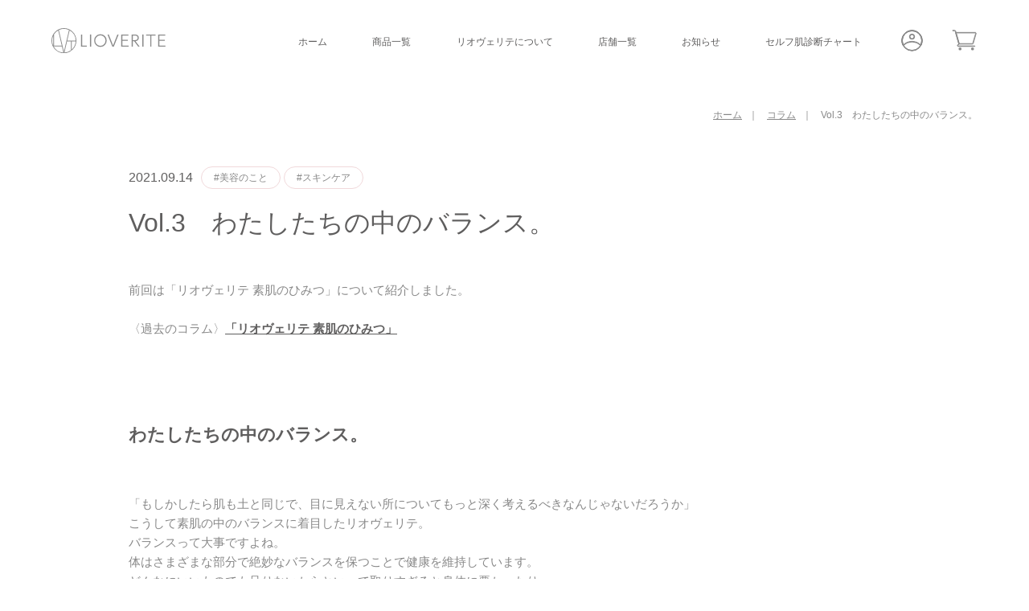

--- FILE ---
content_type: text/html; charset=UTF-8
request_url: https://lioverite.com/column/546/
body_size: 6509
content:
<!DOCTYPE html>
<html lang="ja" prefix="og: http://ogp.me/ns#">
<head>
<!-- Google tag (gtag.js) -->
<!-- <script async src="https://www.googletagmanager.com/gtag/js?id=G-LPVSGG1HVX"></script>
<script>
  window.dataLayer = window.dataLayer || [];
  function gtag(){dataLayer.push(arguments);}
  gtag('js', new Date());

  gtag('config', 'G-LPVSGG1HVX');
</script> -->
<meta name="google-site-verification" content="juBnE2PRcOh33XUfn4XaG3cLdpHWud1fB9aS1IaouaQ" />
<!-- Google Tag Manager -->
<script>(function(w,d,s,l,i){w[l]=w[l]||[];w[l].push({'gtm.start':
new Date().getTime(),event:'gtm.js'});var f=d.getElementsByTagName(s)[0],
j=d.createElement(s),dl=l!='dataLayer'?'&l='+l:'';j.async=true;j.src=
'https://www.googletagmanager.com/gtm.js?id='+i+dl;f.parentNode.insertBefore(j,f);
})(window,document,'script','dataLayer','GTM-5M2XRX7');</script>
<!-- End Google Tag Manager -->
<!-- affiliate tag -->
<script>
(function(){
var uqid = "6678n788bcfn3606";
var gid  = "3";
var a=document.createElement("script");
a.dataset.uqid=uqid;a.dataset.gid=gid;a.id="afadfpc-6678n788bcfn3606gid3-"+Date.now();
a.src="//ac.yolo-corp.com/fpc/cookie_js.php?scriptId="+encodeURIComponent(a.id);
document.head.appendChild(a);
})();
</script>
<meta charset="UTF-8">
<meta http-equiv="X-UA-Compatible" content="IE=Edge">
<meta name="viewport" content="width=device-width, initial-scale=1">
<meta name="format-detection" content="telephone=no">
<meta name="theme-color" content="#fff">
<title>Vol.3　わたしたちの中のバランス。 | リオヴェリテ | LIOVERITE（リオヴェリテ）公式サイト</title>
<link rel="shortcut icon" href="https://lioverite.com/assets/img/common/favicon.ico">
<link rel="apple-touch-icon" href="https://lioverite.com/assets/img/common/apple-touch-icon.png" sizes="180x180">
<link rel="icon" type="image/png" href="https://lioverite.com/assets/img/common/android-touch-icon.png" sizes="180x180">
<meta name="description" content="皮膚フローラを構成する善玉菌に注目し、ありのままの肌を育む。一人の研究者の想いを引き継ぎ、私たちの製造技術は1952年から半世紀以上にも渡り磨かれてきました。">
<meta property="og:title" content="リオヴェリテ|LIOVERITE（リオヴェリテ）公式サイト">
<meta property="og:type" content="article">
<meta property="og:description" content="皮膚フローラを構成する善玉菌に注目し、ありのままの肌を育む。一人の研究者の想いを引き継ぎ、私たちの製造技術は1952年から半世紀以上にも渡り磨かれてきました。">
<meta property="og:url" content="https://lioverite.com/">
<meta property="og:site_name" content="リオヴェリテ|LIOVERITE（リオヴェリテ）公式サイト">
<meta property="og:image" content="https://lioverite.com/assets/img/common/ogp.jpg">
<link rel="preconnect" href="https://fonts.googleapis.com">
<link rel="preconnect" href="https://fonts.gstatic.com" crossorigin>
<link href="https://fonts.googleapis.com/css2?family=Cinzel:wght@400;500&family=Noto+Serif+JP&display=swap" rel="stylesheet">
<link href="https://lioverite.com/assets/css/slick.css" rel="stylesheet">
<link href="https://lioverite.com/assets/css/init.css" rel="stylesheet">
<link href="https://lioverite.com/assets/css/common.css?1766206036" rel="stylesheet">
<link href="https://lioverite.com/assets/css/common_sp.css?1766206036" rel="stylesheet" media="screen and (max-width: 750px)">
<link href="https://lioverite.com/assets/css/style.css?1766206036" rel="stylesheet">
<link href="https://lioverite.com/assets/css/smartphone.css?1766206036" rel="stylesheet" media="screen and (max-width: 750px)">
<link href="https://lioverite.com/wp/wp-content/themes/lioverite/css/global-styles.css" rel="stylesheet">
</head>
<body data-rsssl=1 class="preload" itemscope itemtype="https://schema.org/WebPage">
  <!-- Google Tag Manager (noscript) -->
  <noscript><iframe src="https://www.googletagmanager.com/ns.html?id=GTM-5M2XRX7"
  height="0" width="0" style="display:none;visibility:hidden"></iframe></noscript>
  <!-- End Google Tag Manager (noscript) -->
  <div id="column" class="all-wrapper page-column low-page entry-single">
    <header class="site-header">
      <div class="lrg-wrap">
        <h1 class="heading-logo">
          <a href="https://lioverite.com/">
            <img src="https://lioverite.com/assets/img/common/logo.svg" alt="LIOVERITE">
          </a>
        </h1>
        <nav class="cont-rgt pc">
          <ul class="list" itemprop="hasPart" itemscope itemtype="https://schema.org/SiteNavigationElement">
            <li class="cmn-txt" itemprop="hasPart" itemscope itemtype="https://schema.org/WebPage">
              <a href="https://lioverite.com/" itemprop="url">ホーム</a>
            </li>
            <li class="cmn-txt" itemprop="hasPart" itemscope itemtype="https://schema.org/WebPage">
              <a href="https://lioverite.com/item" itemprop="url">商品一覧</a>
            </li>
            <li class="cmn-txt" itemprop="hasPart" itemscope itemtype="https://schema.org/WebPage">
              <a href="https://lioverite.com/about" itemprop="url">リオヴェリテについて</a>
            </li>
            <li class="cmn-txt" itemprop="hasPart" itemscope itemtype="https://schema.org/WebPage">
              <a href="https://lioverite.com/shoplist" itemprop="url">店舗一覧</a>
            </li>
            <li class="cmn-txt" itemprop="hasPart" itemscope itemtype="https://schema.org/WebPage">
              <a href="https://lioverite.com/news" itemprop="url">お知らせ</a>
            </li>
            <li class="cmn-txt" itemprop="hasPart" itemscope itemtype="https://schema.org/WebPage">
              <a href="https://lioverite.com/chart" itemprop="url">セルフ肌診断チャート</a>
            </li>
          </ul>
          <ul class="btn-area">
            <li class="pc">
              <a href="https://store.lioverite.com/mypage/" target="_blank" rel="noopener noreferrer">
                <img src="https://lioverite.com/assets/img/common/icn_mypage_wht.svg" alt="MYページ">
              </a>
            </li>
            <li>
              <a href="https://store.lioverite.com/cart/" target="_blank" rel="noopener noreferrer">
                <img src="https://lioverite.com/assets/img/common/icn_cart_wht.svg" alt="買い物かごを見る">
              </a>
            </li>
          </ul>
        </nav>
      </div>
      <div class="navi-container sp">
        <div class="menu-btn">
          <div class="border">
            <span></span>
            <span></span>
          </div>
        </div>
        <nav class="navi-wrapper">
          <div class="navi-inner wrap">
            <div class="heading-wrap">
              <h1 class="heading-logo">
                <a href="https://lioverite.com/">
                  <img src="https://lioverite.com/assets/img/common/logo.svg" alt="LIOVERITE">
                </a>
              </h1>
              <div class="cart-btn">
                <a href="https://store.lioverite.com/cart/" target="_blank" rel="noopener noreferrer">
                  <img src="https://lioverite.com/assets/img/common/icn_cart_blk.svg" alt="買い物かごを見る">
                </a>
              </div>
            </div>
            <ul class="list" itemprop="hasPart" itemscope itemtype="https://schema.org/SiteNavigationElement">
              <li class="cmn-txt" itemprop="hasPart" itemscope itemtype="https://schema.org/WebPage">
                <a href="https://lioverite.com/" itemprop="url">ホーム</a>
              </li>
              <li class="cmn-txt" itemprop="hasPart" itemscope itemtype="https://schema.org/WebPage">
                <a href="https://lioverite.com/item" itemprop="url">商品一覧</a>
              </li>
              <li class="cmn-txt" itemprop="hasPart" itemscope itemtype="https://schema.org/WebPage">
                <a href="https://lioverite.com/about" itemprop="url">リオヴェリテについて</a>
              </li>
              <li class="cmn-txt" itemprop="hasPart" itemscope itemtype="https://schema.org/WebPage">
                <a href="https://lioverite.com/shoplist" itemprop="url">店舗一覧</a>
              </li>
              <li class="cmn-txt" itemprop="hasPart" itemscope itemtype="https://schema.org/WebPage">
                <a href="https://lioverite.com/news" itemprop="url">お知らせ</a>
              </li>
              <li class="cmn-txt" itemprop="hasPart" itemscope itemtype="https://schema.org/WebPage">
                <a href="https://lioverite.com/chart" itemprop="url">セルフ肌診断チャート</a>
              </li>
            </ul>
            <div class="mypage-btn">
              <a href="https://store.lioverite.com/mypage/" target="_blank" rel="noopener noreferrer">
                <span>マイページログイン</span>
              </a>
            </div>
          </div>
        </nav>
      </div>
    </header>
    <!-- End.site-header -->


<ol class="breadcrumbs lrg-wrap" itemscope itemtype="https://schema.org/BreadcrumbList">
  <li itemprop="itemListElement" itemscope itemtype="https://schema.org/ListItem">
    <a itemprop="item" href="https://lioverite.com/">
      <span itemprop="name">ホーム</span>
    </a>
    <meta itemprop="position" content="1">
  </li>
  <li itemprop="itemListElement" itemscope itemtype="https://schema.org/ListItem">
    <a itemprop="item" href="https://lioverite.com/column">
      <span itemprop="name">コラム</span>
    </a>
    <meta itemprop="position" content="2">
  </li>
  <li itemprop="itemListElement" itemscope itemtype="https://schema.org/ListItem">
    <span itemprop="name">Vol.3　わたしたちの中のバランス。</span>
    <meta itemprop="position" content="3">
  </li>
</ol>
<!-- End.breadcrumbs -->

<main class="contents">
  <div class="scr-active"></div>
  <div class="column-area sml-wrap">
    <div class="article-head">
      <time class="daytime cmn-trd-txt" daytime="2021-09-14 00:00:55">2021.09.14</time>
            <ul class="tag-area">
                  <li>#美容のこと</li>
                  <li>#スキンケア</li>
              </ul>
          </div>
    <h1 class="article-ttl">Vol.3　わたしたちの中のバランス。</h1>
    <div class="post-detail">
      
<p>前回は「リオヴェリテ 素肌のひみつ」について紹介しました。<br>&nbsp;&nbsp;<br>〈過去のコラム〉<span style="text-decoration: underline;"><strong><a href="https://lioverite.com/column/545/">「リオヴェリテ 素肌のひみつ」</a></strong></span></p>



<div style="height:80px" aria-hidden="true" class="wp-block-spacer"></div>



<h2 class="wp-block-heading">わたしたちの中のバランス。</h2>



<div style="height:30px" aria-hidden="true" class="wp-block-spacer"></div>



<p>「もしかしたら肌も土と同じで、目に見えない所についてもっと深く考えるべきなんじゃないだろうか」<br>こうして素肌の中のバランスに着目したリオヴェリテ。<br>バランスって大事ですよね。<br>体はさまざまな部分で絶妙なバランスを保つことで健康を維持しています。<br>どんなにいいものでも足りないからといって取りすぎると身体に悪かったり。<br>商品として考えれば尖った個性のあるものも面白いけれど、ずっと使うものだから本当に肌に良いことを考えたいですよね。</p>



<div style="height:50px" aria-hidden="true" class="wp-block-spacer"></div>



<figure class="wp-block-image size-large"><img decoding="async" width="1024" height="684" src="https://lioverite.com/wp/wp-content/uploads/2023/06/lioverite-column2109-1-1024x684.jpg" alt="" class="wp-image-586" srcset="https://lioverite.com/wp/wp-content/uploads/2023/06/lioverite-column2109-1-1024x684.jpg 1024w, https://lioverite.com/wp/wp-content/uploads/2023/06/lioverite-column2109-1-300x200.jpg 300w, https://lioverite.com/wp/wp-content/uploads/2023/06/lioverite-column2109-1-768x513.jpg 768w, https://lioverite.com/wp/wp-content/uploads/2023/06/lioverite-column2109-1.jpg 1280w" sizes="(max-width: 1024px) 100vw, 1024px" /></figure>



<div style="height:100px" aria-hidden="true" class="wp-block-spacer"></div>



<h2 class="wp-block-heading">お腹で考える</h2>



<div style="height:30px" aria-hidden="true" class="wp-block-spacer"></div>



<p>お腹に不調がある場合、胃腸薬を飲み症状を落ち着かせる方法だけでなく、大事になるのが、そもそも不調がおこりにくい体質に改善すること。<br>みなさんも日頃から意識されているのではないでしょうか。<br>体を温かく保ち、発酵食品や食物繊維をとるなど、中から腸内フローラ（菌バランス）を改善することは、お腹だけでなく、体全体の健康を保つうえでも大切ですよね。</p>



<div style="height:50px" aria-hidden="true" class="wp-block-spacer"></div>



<figure class="wp-block-image size-large"><img decoding="async" loading="lazy" width="1024" height="819" src="https://lioverite.com/wp/wp-content/uploads/2023/06/lioverite-column2109-2-1024x819.jpg" alt="" class="wp-image-587" srcset="https://lioverite.com/wp/wp-content/uploads/2023/06/lioverite-column2109-2-1024x819.jpg 1024w, https://lioverite.com/wp/wp-content/uploads/2023/06/lioverite-column2109-2-300x240.jpg 300w, https://lioverite.com/wp/wp-content/uploads/2023/06/lioverite-column2109-2-768x614.jpg 768w" sizes="(max-width: 1024px) 100vw, 1024px" /></figure>



<div style="height:100px" aria-hidden="true" class="wp-block-spacer"></div>



<h2 class="wp-block-heading">生まれた時からスキンケア</h2>



<div style="height:30px" aria-hidden="true" class="wp-block-spacer"></div>



<p>実はこれ、お肌でも同じことがいえるのです。<br>わたしたちは肌の上に存在する「美肌菌」によって、実はうまれた時からスキンケアをしています。<br>この美肌菌、天然の保湿成分を24時間作り出してくれているのです。でもストレスや乾燥、強いクレンジングや洗顔などでバランスが乱れるとすぐに数が減ってしまいます。その結果、前回お話したインナードライにつながってしまうのですね。</p>



<div style="height:50px" aria-hidden="true" class="wp-block-spacer"></div>



<figure class="wp-block-image size-large"><img decoding="async" loading="lazy" width="1024" height="682" src="https://lioverite.com/wp/wp-content/uploads/2023/06/lioverite-column2109-3-1024x682.jpg" alt="" class="wp-image-588" srcset="https://lioverite.com/wp/wp-content/uploads/2023/06/lioverite-column2109-3-1024x682.jpg 1024w, https://lioverite.com/wp/wp-content/uploads/2023/06/lioverite-column2109-3-300x200.jpg 300w, https://lioverite.com/wp/wp-content/uploads/2023/06/lioverite-column2109-3-768x512.jpg 768w" sizes="(max-width: 1024px) 100vw, 1024px" /></figure>



<div style="height:100px" aria-hidden="true" class="wp-block-spacer"></div>



<h2 class="wp-block-heading">大切なのはバランス</h2>



<div style="height:30px" aria-hidden="true" class="wp-block-spacer"></div>



<p>ただ美肌菌だけに着目すれば良い訳ではないのです。たとえば有名な菌でいうとアクネ菌。<br>皆さんはニキビの原因で悪者のイメージをもっている方も多いのではないでしょうか。<br>ただ彼らが悪さをするのは、実は肌のフローラ（菌バランス）が乱れたとき。逆に美肌菌など善玉菌が多いときには、その手伝いをしてくれる大切な存在なんです。<br>だからリオヴェリテでは、この菌バランスに着目し、美肌のためのバランスを保持するために考え抜かれた成分で処方を開発しました。<br>&nbsp;&nbsp;<br>リオヴェリテ スキンケアアイテムは <span style="text-decoration: underline;"><strong><a href="https://lioverite.com/item/">こちら</a></strong></span></p>



<div style="height:50px" aria-hidden="true" class="wp-block-spacer"></div>



<figure class="wp-block-image size-large"><img decoding="async" loading="lazy" width="1024" height="684" src="https://lioverite.com/wp/wp-content/uploads/2023/06/lioverite-column2109-6-scaled-1-1024x684.jpg" alt="" class="wp-image-589" srcset="https://lioverite.com/wp/wp-content/uploads/2023/06/lioverite-column2109-6-scaled-1-1024x684.jpg 1024w, https://lioverite.com/wp/wp-content/uploads/2023/06/lioverite-column2109-6-scaled-1-300x200.jpg 300w, https://lioverite.com/wp/wp-content/uploads/2023/06/lioverite-column2109-6-scaled-1-768x513.jpg 768w" sizes="(max-width: 1024px) 100vw, 1024px" /></figure>



<div style="height:100px" aria-hidden="true" class="wp-block-spacer"></div>



<h2 class="wp-block-heading">たくさんのバランスでできている</h2>



<div style="height:30px" aria-hidden="true" class="wp-block-spacer"></div>



<p>バランスに注目すると、商品を開発する中でやらなくてはいけないことがたくさんありました。<br>そのため、リオヴェリテでは肌の菌バランスだけでなく、皮脂バランス、ビタミンバランス、配合成分のサイズバランスなどはひとつひとつ丁寧に検討しました。<br>ここで大切なことは、バランスはひとつだけではないこと。<br>そしてひとつのバランスが崩れると他にも影響してしまうことがあります。<br>これってこころのバランスでも同じことがいえるかもしれませんね。</p>



<div style="height:80px" aria-hidden="true" class="wp-block-spacer"></div>



<p>Vol.1でお話した<strong><a href="https://lioverite.com/column/543/">「香りのひみつ」</a></strong>はこういうところのこだわりでもあるんです。<br>たくさんのバランスの上にこのリオヴェリテがあることを想像してぜひ使ってみてください。<br>&nbsp;&nbsp;<br>次回は、実はとても重要な<strong><a href="https://lioverite.com/column/618/">クレンジングと洗顔</a></strong>についてご紹介します。</p>
    </div>

                      <div class="item-area">
      <div class="img-area">
        <figure class="img">
          <img src="https://lioverite.com/wp/wp-content/uploads/2024/09/853a364567724fef9cca910b30e1c33b.jpg" alt="skn_item03_img01@2x">
        </figure>
      </div>
      <dl class="detail-area">
        <dt class="name cmn-trd-txt">
          <a href="https://lioverite.com/item/lotion/">
            リオヴェリテ <br>バランスコントロール ローションfp          </a>
        </dt>
        <dd>
          <p class="price cmn-fth-txt"><span class="cmn-snd-txt">4,180</span>円(税込)</p>
          <p class="detail">肌になじませた瞬間から、角層のすみずみまで水分で満たし、うるおいを届ける化粧水です。</p>
          <div class="cmn-btn cmn-txt">
            <a href="https://lioverite.com/item/lotion/" class="js-splitText">詳しく見る</a>
          </div>
        </dd>
      </dl>
    </div>
                <div class="pager">
                  <div class="pager-link prev-link">
        <a href="https://lioverite.com/column/545/">
          <span>前の記事</span>
        </a>
      </div>
            <div class="list-link">
        <a href="https://lioverite.com/column">一覧に戻る</a>
      </div>
            <div class="pager-link next-link">
        <a href="https://lioverite.com/column/618/" >
          <span>次の記事</span>
        </a>
      </div>
          </div>
  </div>
  <div class="banner-area sml-wrap">
    <header class="area-heading">
      <h2 class="area-ttl f-cinzel">recommend</h1>
      <h3 class="cmn-sub f-noto">おすすめコンテンツ</h3>
    </header>
    <div class="chart-banner">
      <a href="https://lioverite.com/chart" class="click-chart-columnsingle">
        <img src="https://lioverite.com/assets/img/common/chart_banner02.webp" alt="セルフ肌診断チャートはこちら" class="pc">
        <img src="https://lioverite.com/assets/img/common/chart_banner02_sp.webp" alt="セルフ肌診断チャートはこちら" class="sp">
      </a>
    </div>
  </div>
</main>
<!-- End.contents -->

<div class="footer-wrap">
    <footer class="site-footer">
      <div class="line-btn">
        <a href="https://lin.ee/wuhLBbN" target="_blank" rel="noopener noreferrer" class="click-fixed-line">
          <img src="https://lioverite.com/assets/img/common/fixbtn_line.webp" alt="LINEで相談">
        </a>
      </div>
      <div class="lrg-wrap">
        <div class="upr-blk">
          <div class="cont-lft">
            <div class="logo">
              <img src="https://lioverite.com/assets/img/common/logo.svg" alt="LIOVERITE">
            </div>
            <div class="detail">
              <div class="tel cmn-fst-txt">
                <a href="tel:0120946268">0120-946-268</a>
              </div>
              <p class="hours">フリーダイヤル受付時間<br>9:00～17:00(平日 月〜金)</p>
            </div>
          </div>
          <div class="cont-rgt">
            <ul class="list list01" itemprop="hasPart" itemscope itemtype="https://schema.org/SiteNavigationElement">
              <li class="cmn-txt" itemprop="hasPart" itemscope itemtype="https://schema.org/WebPage">
                <a href="https://lioverite.com/" itemprop="url">ホーム</a>
              </li>
              <li class="cmn-txt" itemprop="hasPart" itemscope itemtype="https://schema.org/WebPage">
                <a href="https://lioverite.com/item" itemprop="url">商品一覧</a>
              </li>
              <li class="cmn-txt" itemprop="hasPart" itemscope itemtype="https://schema.org/WebPage">
                <a href="https://lioverite.com/shoplist" itemprop="url">店舗一覧</a>
              </li>
            </ul>
            <ul class="list list02" itemprop="hasPart" itemscope itemtype="https://schema.org/SiteNavigationElement">
              <li class="cmn-txt" itemprop="hasPart" itemscope itemtype="https://schema.org/WebPage">
                <a href="https://lioverite.com/about" itemprop="url">リオヴェリテについて</a>
              </li>
              <li class="cmn-txt" itemprop="hasPart" itemscope itemtype="https://schema.org/WebPage">
                <a href="https://lioverite.com/news" itemprop="url">お知らせ</a>
              </li>
              <li class="cmn-txt column" itemprop="hasPart" itemscope itemtype="https://schema.org/WebPage">
                <a href="https://lioverite.com/column" itemprop="url">コラム</a>
              </li>
            </ul>
            <ul class="list list03" itemprop="hasPart" itemscope itemtype="https://schema.org/SiteNavigationElement">
              <li class="cmn-txt" itemprop="hasPart" itemscope itemtype="https://schema.org/WebPage">
                <a href="https://lioverite.com/chart" itemprop="url">セルフ肌診断チャート</a>
              </li>
              <li class="cmn-txt" itemprop="hasPart" itemscope itemtype="https://schema.org/WebPage">
                <a href="https://lioverite.com/question" itemprop="url">よくある質問</a>
              </li>
              <li class="cmn-txt" itemprop="hasPart" itemscope itemtype="https://schema.org/WebPage">
                <a href="https://lioverite.com/contact" itemprop="url">お問い合わせ</a>
              </li>
              <li class="cmn-txt arw sp">
                <a href="https://store.lioverite.com/mypage/" target="_blank" rel="noopener noreferrer">マイページログイン</a>
              </li>
            </ul>
          </div>
        </div>
        <div class="lwr-blk">
          <div class="cont-lft">
            <ul class="list" itemprop="hasPart" itemscope itemtype="https://schema.org/SiteNavigationElement">
              <li>
                <a href="https://cathy.co.jp/company/" target="_blank" rel="noopener noreferrer">会社概要</a>
              </li>
              <li itemprop="hasPart" itemscope itemtype="https://schema.org/WebPage">
                <a href="https://lioverite.com/privacypolicy" itemprop="url">プライバシーポリシー</a>
              </li>
              <li itemprop="hasPart" itemscope itemtype="https://schema.org/WebPage">
                <a href="https://lioverite.com/legal-notice" itemprop="url">特定商取引に基づく表示</a>
              </li>
              <li itemprop="hasPart" itemscope itemtype="https://schema.org/WebPage">
                <a href="https://lioverite.com/subscription" itemprop="url">定期便について</a>
              </li>
              <li class="sns">
                <a href="https://www.facebook.com/lioverite/" target="_blank" rel="noopener noreferrer">
                  <img src="https://lioverite.com/assets/img/common/icn_fb.svg" alt="Facebook">
                </a>
              </li>
              <li class="sns">
                <a href="https://www.instagram.com/lioverite_official/" target="_blank" rel="noopener noreferrer">
                  <img src="https://lioverite.com/assets/img/common/icn_insta.svg" alt="Instagaram">
                </a>
              </li>
            </ul>
          </div>
          <div class="cont-rgt">
            <p class="copyright">&copy;香椎化学工業株式会社</p>
          </div>
        </div>
      </div>
    </footer>
  </div>
  <!-- End.site-footer -->

  </div>
  <!-- End.all-wrapper -->

  <script src="https://lioverite.com/assets/js/jquery.min.js" defer></script>
<script src="https://cdnjs.cloudflare.com/ajax/libs/gsap/3.11.3/gsap.min.js"></script>
<script src="https://lioverite.com/assets/js/slick.min.js" defer></script>
<script src="https://lioverite.com/assets/js/progressbar.js" defer></script>
<script src="https://lioverite.com/assets/js/progressbar.min.js" defer></script>
<script src="https://lioverite.com/assets/js/script.js?1766206036" defer></script>
</body>
</html>


--- FILE ---
content_type: text/css
request_url: https://lioverite.com/assets/css/init.css
body_size: 627
content:
html,body,div,span,object,iframe,h1,h2,h3,h4,h5,h6,p,blockquote,pre,abbr,address,cite,code,del,dfn,em,img,ins,kbd,q,samp,small,strong,sub,sup,var,b,i,dl,dt,dd,ol,ul,li,fieldset,form,label,legend,table,caption,tbody,tfoot,thead,tr,th,td,article,aside,dialog,figure,footer,header,hgroup,menu,nav,section,time,mark,audio,video,main{margin:0;padding:0;border:0;outline:0;font-size:100%;vertical-align:baseline;background:rgba(0,0,0,0)}article,aside,dialog,figure,footer,header,hgroup,nav,section,main{display:block}ul,li,ol{list-style:none}input,select{vertical-align:middle}body{position:relative;font-family:"游ゴシック",YuGothic,"游ゴシック体","Yu Gothic","ヒラギノ角ゴ ProN W3","Hiragino Kaku Gothic ProN","メイリオ",Meiryo,sans-serif;color:#5f5e5e;font-size:100%;-webkit-text-size-adjust:100%;font-weight:500;background:#fff}a{color:#5f5e5e;text-decoration:none}*,*:before,*:after{box-sizing:border-box}img{max-width:100%;height:auto}.hide{display:none}.clear{clear:both}.clearfix:before,.clearfix:after{content:"";display:table}.clearfix:after{clear:both}.clearfix{zoom:1}.preload *{transition:none !important}/*# sourceMappingURL=init.css.map */

--- FILE ---
content_type: text/css
request_url: https://lioverite.com/assets/css/common.css?1766206036
body_size: 2916
content:
a{transition:opacity,.5s ease}a:hover{opacity:.4}a[href^="tel:"]{pointer-events:none}.pc{display:block}.sp{display:none}.all-wrapper{position:relative;overflow:hidden}.lrg-wrap{position:relative;width:87.8477306003%;max-width:1200px;margin:0 auto}.mdl-wrap{position:relative;width:79.0629575403%;max-width:1080px;margin:0 auto}.sml-wrap{position:relative;width:70.2781844802%;max-width:960px;margin:0 auto}.f-cinzel{font-family:"Cinzel",serif;font-weight:400}.f-noto{font-family:"Noto Serif JP",serif;font-weight:400}.cmn-ttl{font-size:26px;font-weight:500;line-height:1.1923076923;letter-spacing:.04em}.cmn-sub{font-size:13px;font-weight:400;line-height:1.4615384615;letter-spacing:.04em;color:#888}.cmn-txt{font-size:15px;line-height:1.7333333333}.cmn-fst-txt{font-size:20px;line-height:1.7}.cmn-snd-txt{font-size:18px;line-height:2.2222222222;letter-spacing:.04em}.cmn-trd-txt{font-size:16px;line-height:1.6875}.cmn-fth-txt{font-size:14px;line-height:1.7142857143}.cmn-btn{padding-bottom:10px;border-bottom:1px solid #5f5e5e}.cmn-btn a{position:relative;display:block;width:100%;font-size:15px;letter-spacing:.04em;overflow:hidden}.cmn-btn a::after{content:"";position:absolute;top:50%;right:0;width:4px;height:9px;background:url("../img/common/icn_arrw_blk.svg") no-repeat top center;background-size:cover;transform:translateY(-50%)}.cmn-btn a:hover{opacity:1}.cmn-btn a .text-wrap{position:relative;display:flex;align-items:center;justify-content:flex-start;flex-direction:row;flex-wrap:wrap}.cmn-btn a .aft-text{position:absolute;top:0;left:0;display:flex;align-items:center;justify-content:flex-start;flex-direction:row;flex-wrap:wrap}.cmn-btn a .aft-text span{transform:translateY(100%)}.cmn-btn a .bfr-text{display:flex;align-items:center;justify-content:flex-start;flex-direction:row;flex-wrap:wrap}.cmn-btn a .aft-text span,.cmn-btn a .bfr-text span{line-height:1}.cmn-btn02 a{position:relative;display:block;width:100%;padding:14px 0;font-size:15px;text-align:center;letter-spacing:.04em;background:#f1d9db;border:1px solid #f1d9db;border-radius:87px;transition:all .5s ease}.cmn-btn02 a::after{content:"";display:inline-block;vertical-align:middle;width:22px;height:22px;margin-left:15px;background:url("../img/common/icn_next_btn.svg") no-repeat top center;background-size:cover}.cmn-btn02 a:hover{opacity:1;background:#fff}.cmn-hvr-zoom .img-area{position:relative}.cmn-hvr-zoom .img-area .img{overflow:hidden}.cmn-hvr-zoom .img-area .img img{transition:transform .5s ease}.cmn-hvr-zoom .img-area .hvr-txt{position:absolute;top:50%;left:50%;width:114px;transform:translate(-50%, -50%);opacity:0;transition:all .5s ease}.cmn-hvr-zoom .img-area .hvr-txt span{position:relative;display:block;width:100%;padding-bottom:10px;border-bottom:1px solid #5f5e5e}.cmn-hvr-zoom .img-area .hvr-txt span::after{content:"";position:absolute;top:50%;right:0;width:4px;height:9px;background:url("../img/common/icn_arrw_blk.svg") no-repeat top center;background-size:cover;transform:translateY(-100%)}.cmn-hvr-zoom .img-area a:hover .img img{transform:translate(-50%, -50%) scale(1.05)}.cmn-hvr-zoom .img-area a:hover .hvr-txt{opacity:1}.scr-link{padding-top:100px;margin-top:-100px}.banner-area{margin:100px auto}.banner-area .area-heading{display:flex;align-items:center;justify-content:flex-start;flex-direction:row;flex-wrap:wrap;margin-bottom:40px}.banner-area .area-heading .area-ttl{margin-right:15px;font-size:30px;letter-spacing:.04em}.banner-area .area-heading .cmn-sub{color:#888}.scr-fade-in{transform:translate(0, 30px);transition:opacity .8s,transform .8s cubic-bezier(0.42, 0, 0.58, 1);opacity:0}.scr-fade-in.on{transform:translate(0, 0);opacity:1}@keyframes anm-fadein{0%{opacity:0;transform:translateX(0) translateY(35px)}100%{opacity:1;transform:translateX(0) translateY(0)}}.anm-fadein{opacity:0;animation:anm-fadein 1.15s cubic-bezier(0.34, 1.56, 0.64, 1) normal forwards;animation-delay:1800ms}.site-header{position:absolute;top:0;left:0;width:100%;padding:35px 0;z-index:1000}.site-header .lrg-wrap{display:flex;align-items:center;justify-content:space-between;flex-direction:row;flex-wrap:wrap}.site-header .heading-logo{width:12.3333333333%;max-width:148px}.site-header .heading-logo img{width:100%}.site-header .cont-rgt{display:flex;align-items:center;justify-content:space-between;flex-direction:row;flex-wrap:wrap;width:73.3333333333%;max-width:880px}.site-header .cont-rgt .list{display:flex;align-items:center;justify-content:space-between;flex-direction:row;flex-wrap:wrap;width:82.9545454545%;max-width:730px}.site-header .cont-rgt .list li a{color:#fff}.site-header .cont-rgt .btn-area{display:flex;align-items:center;justify-content:space-between;flex-direction:row;flex-wrap:wrap;width:11.3636363636%;max-width:100px}.site-header .cont-rgt .btn-area li:first-of-type{width:30%;max-width:30px}.site-header .cont-rgt .btn-area li:last-of-type{width:34%;max-width:34px}.low-page .site-header .heading-logo img{filter:invert(37%) sepia(0%) saturate(1848%) hue-rotate(164deg) brightness(88%) contrast(76%)}.low-page .site-header .cont-rgt .list li a{color:#5f5e5e}.low-page .site-header .cont-rgt .btn-area li img{filter:invert(37%) sepia(0%) saturate(1848%) hue-rotate(164deg) brightness(88%) contrast(76%)}.page-fixed::before{content:"";position:absolute;top:0;left:0;width:100%;height:552px;background:linear-gradient(180deg, #F1D9DB 0%, #FFFFFF 100%);z-index:-1}.slider-area .slider-frame{position:relative;width:100%;height:100%}.slider-area .slider-frame .slick-list,.slider-area .slider-frame .slick-track{width:100%;height:100%;padding:0px !important}.slider-area .slider-frame .slider{width:100%;height:100%;opacity:0;visibility:hidden}.slider-area .slider-frame .slider.slick-initialized{opacity:1;visibility:visible}.slider-area .slider-frame .slide-item,.slider-area .slider-frame .thumbnail-item{width:100%;height:100%}.slider-area .slider-frame .slide-item a,.slider-area .slider-frame .thumbnail-item a{display:block}.slider-area .slider-frame .slide-item img,.slider-area .slider-frame .thumbnail-item img{width:100%;height:100%;object-fit:cover}.slider-area .slider-frame .slide-item img.pc,.slider-area .slider-frame .thumbnail-item img.pc{display:block}.slider-area .slider-frame .slide-item img.sp,.slider-area .slider-frame .thumbnail-item img.sp{display:none}.low-cta-area ul{display:flex;align-items:center;justify-content:space-between;flex-direction:row;flex-wrap:wrap;width:100%}.low-cta-area ul li{width:33.333%}.low-cta-area ul li .cta-heading{position:relative;margin-bottom:30px;z-index:5}.low-cta-area ul li .cta-heading .cta-ttl{margin-bottom:-5px;font-size:32px;letter-spacing:.04em}.low-cta-area ul li .cta-heading .cta-sub{letter-spacing:.04em}.low-cta-area ul li .cmn-fth-txt{position:relative;margin-bottom:75px;line-height:1.8571428571;letter-spacing:.02em;z-index:5}.low-cta-area ul li .icn{position:relative;width:40px;height:40px;margin:0 auto;background:url("../img/common/icn_ctabtn_off.svg") no-repeat top center;background-size:cover;transition:all .5s ease;z-index:5}.low-cta-area ul li a{position:relative;display:block;padding:205px 0 128px;text-align:center;color:#fff;overflow:hidden}.low-cta-area ul li a .bg{position:absolute;top:50%;left:50%;width:100%;height:100%;transition:transform .5s ease;transform:translate(-50%, -50%) scale(1)}.low-cta-area ul li a::after{content:"";position:absolute;top:0;left:0;width:100%;height:100%;background:linear-gradient(-180deg, rgba(88, 86, 86, 0.2) 0%, rgba(88, 86, 86, 0.55) 100%)}.low-cta-area ul li a:hover{opacity:1}.low-cta-area ul li a:hover .bg{transform:translate(-50%, -50%) scale(1.05)}.low-cta-area ul li a:hover .icn{background:url("../img/common/icn_ctabtn_on.svg") no-repeat top center;background-size:cover}.low-cta-area ul li:first-of-type a .bg{background:url("../img/common/cmn_cta_bg01.jpg") no-repeat top center;background-size:cover}.low-cta-area ul li:nth-of-type(2) a .bg{background:url("../img/common/cmn_cta_bg02.jpg") no-repeat top center;background-size:cover}.low-cta-area ul li:last-of-type a .bg{background:url("../img/common/cmn_cta_bg03.jpg") no-repeat top center;background-size:cover}.low-cta-area.cta02 ul li:nth-of-type(2) a .bg{background:url("../img/common/cmn_cta_bg04.jpg") no-repeat top center;background-size:cover}#notfound .contents{padding:200px 0 100px}#notfound .contents .inner .page-title{margin-bottom:40px}#notfound .contents .inner .back-link{margin-top:50px}#notfound .contents .inner .back-link a{display:inline-block;text-decoration:underline}.site-footer{padding:95px 0 50px;color:#5f5e5e;background:linear-gradient(0deg, #F1D9DB 0%, #FFFFFF 100%)}.site-footer .line-btn{position:fixed;bottom:60px;right:0;max-width:150px;max-width:220px;transition:all .5s cubic-bezier(0.42, 0, 0.58, 1);visibility:hidden;opacity:0;z-index:100}.site-footer .line-btn a{display:block;padding:15px 10px 10px 15px;line-height:1;border-radius:50px 0 0 50px;background:#3cb056}.site-footer .line-btn.is-active{visibility:visible;opacity:1}.site-footer a{color:#5f5e5e}.site-footer .lrg-wrap .upr-blk{display:flex;align-items:flex-start;justify-content:space-between;flex-direction:row;flex-wrap:wrap;margin-bottom:220px}.site-footer .lrg-wrap .upr-blk .cont-lft{width:17%;max-width:204px}.site-footer .lrg-wrap .upr-blk .cont-lft .logo{width:100%;margin-bottom:30px}.site-footer .lrg-wrap .upr-blk .cont-lft .logo img{width:100%;filter:invert(37%) sepia(0%) saturate(1848%) hue-rotate(164deg) brightness(88%) contrast(76%)}.site-footer .lrg-wrap .upr-blk .cont-lft .detail .tel{margin-bottom:10px}.site-footer .lrg-wrap .upr-blk .cont-lft .detail .tel a{display:inline-block;vertical-align:middle;line-height:1}.site-footer .lrg-wrap .upr-blk .cont-lft .detail .tel::before{content:"";display:inline-block;vertical-align:middle;width:34px;height:19px;margin-right:-2px;background:url("../img/common/icn_freedial.svg") no-repeat top center;background-size:cover}.site-footer .lrg-wrap .upr-blk .cont-lft .detail .hours{font-size:12px;line-height:1.6666666667;color:#888}.site-footer .lrg-wrap .upr-blk .cont-rgt{display:flex;align-items:flex-start;justify-content:flex-end;flex-direction:row;flex-wrap:wrap;padding-top:8px}.site-footer .lrg-wrap .upr-blk .cont-rgt .list{display:flex;align-items:flex-start;justify-content:flex-end;flex-direction:row;flex-wrap:wrap;max-width:270px}.site-footer .lrg-wrap .upr-blk .cont-rgt .list:not(:last-of-type){margin-right:55px}.site-footer .lrg-wrap .upr-blk .cont-rgt .list:last-of-type{max-width:295px}.site-footer .lrg-wrap .upr-blk .cont-rgt .list li:not(:first-of-type){margin-left:55px;margin-bottom:20px}.site-footer .lrg-wrap .upr-blk .cont-rgt .list li.column{padding-right:5.5555555556%}.site-footer .lrg-wrap .upr-blk .cont-rgt .list li.arw::after{content:"";display:inline-block;vertical-align:middle;width:17px;height:17px;background:url("../img/common/icn_arrw.svg") no-repeat top center;background-size:cover}.site-footer .lrg-wrap .lwr-blk{display:flex;align-items:center;justify-content:space-between;flex-direction:row;flex-wrap:wrap;padding-top:30px;border-top:1px solid rgba(51,51,51,.2)}.site-footer .lrg-wrap .lwr-blk .cont-lft{width:66.6666666667%;max-width:800px}.site-footer .lrg-wrap .lwr-blk .cont-lft .list{display:flex;align-items:center;justify-content:flex-start;flex-direction:row;flex-wrap:wrap}.site-footer .lrg-wrap .lwr-blk .cont-lft .list li:not(:last-of-type){margin-right:5%}.site-footer .lrg-wrap .lwr-blk .cont-lft .list li a{font-size:13px}.site-footer .lrg-wrap .lwr-blk .cont-lft .list li.arw::after{content:"";display:inline-block;vertical-align:middle;width:17px;height:17px;background:url("../img/common/icn_arrw.svg") no-repeat top center;background-size:cover}.site-footer .lrg-wrap .lwr-blk .cont-lft .list li.sns{max-width:28px;margin-right:3.125%;line-height:1}.site-footer .lrg-wrap .lwr-blk .cont-rgt{width:12.5%;max-width:150px}.site-footer .lrg-wrap .lwr-blk .cont-rgt .copyright{font-size:12px}@media screen and (max-width: 1440px)and (min-width: 1024px){.site-footer .lrg-wrap .lwr-blk .cont-lft{width:80%}.site-footer .lrg-wrap .lwr-blk .cont-lft .list li:not(:last-of-type){margin-right:3%}}@media screen and (max-width: 1366px)and (min-width: 751px){.lrg-wrap,.mdl-wrap,.sml-wrap{width:90%}.cmn-ttl{font-size:22px}.cmn-sub{font-size:11px}.cmn-txt{font-size:12px}.cmn-fst-txt{font-size:18px}.cmn-snd-txt{font-size:16px}.cmn-trd-txt{font-size:14px}.cmn-fth-txt{font-size:12px}.cmn-btn a{font-size:13px}.cmn-btn02 a{font-size:13px}.site-footer .lrg-wrap .upr-blk .cont-lft{width:22%}.site-footer .lrg-wrap .upr-blk .cont-rgt{width:78%}.site-footer .lrg-wrap .upr-blk .cont-rgt .list:not(:last-of-type){margin-right:35px}.site-footer .lrg-wrap .upr-blk .cont-rgt .list.list01{max-width:120px}.site-footer .lrg-wrap .upr-blk .cont-rgt .list.list02{max-width:210px}.site-footer .lrg-wrap .upr-blk .cont-rgt .list.list03{max-width:230px}.site-footer .lrg-wrap .upr-blk .cont-rgt .list li:not(:first-of-type){margin-left:35px}.site-footer .lrg-wrap .lwr-blk .cont-rgt{width:20%}}@media screen and (max-width: 1023px)and (min-width: 751px){.site-header .cont-rgt{width:80%}.low-cta-area ul li .cta-heading .cta-ttl{font-size:28px}.site-footer .lrg-wrap .upr-blk{margin-bottom:120px}.site-footer .lrg-wrap .upr-blk .cont-lft{width:22%;width:auto}.site-footer .lrg-wrap .upr-blk .cont-lft .detail .tel{font-size:15px}.site-footer .lrg-wrap .upr-blk .cont-lft .detail .tel::before{margin-right:0px}.site-footer .lrg-wrap .upr-blk .cont-lft .detail .hours{font-size:10px}.site-footer .lrg-wrap .upr-blk .cont-rgt{width:73%;width:auto;max-width:500px}.site-footer .lrg-wrap .upr-blk .cont-rgt .list:not(:last-of-type){margin-right:25px}.site-footer .lrg-wrap .upr-blk .cont-rgt .list.list01{width:auto;max-width:100px}.site-footer .lrg-wrap .upr-blk .cont-rgt .list.list02{width:auto;max-width:165px}.site-footer .lrg-wrap .upr-blk .cont-rgt .list.list03{width:auto;max-width:185px}.site-footer .lrg-wrap .upr-blk .cont-rgt .list li{font-size:10px}.site-footer .lrg-wrap .upr-blk .cont-rgt .list li:not(:first-of-type){margin-left:25px}.site-footer .lrg-wrap .upr-blk .cont-rgt .list li.column{padding-right:10px}.site-footer .lrg-wrap .lwr-blk .cont-lft{width:62%}.site-footer .lrg-wrap .lwr-blk .cont-lft .list li a{font-size:10px}.site-footer .lrg-wrap .lwr-blk .cont-rgt{width:20%}.site-footer .lrg-wrap .lwr-blk .cont-rgt .copyright{font-size:10px}}/*# sourceMappingURL=common.css.map */

--- FILE ---
content_type: text/css
request_url: https://lioverite.com/wp/wp-content/themes/lioverite/css/global-styles.css
body_size: 1236
content:
body{ --wp--preset--color--black: #000000; --wp--preset--color--cyan-bluish-gray: #abb8c3; --wp--preset--color--white: #ffffff; --wp--preset--color--pale-pink: #f78da7; --wp--preset--color--vivid-red: #cf2e2e; --wp--preset--color--luminous-vivid-orange: #ff6900; --wp--preset--color--luminous-vivid-amber: #fcb900; --wp--preset--color--light-green-cyan: #7bdcb5; --wp--preset--color--vivid-green-cyan: #00d084; --wp--preset--color--pale-cyan-blue: #8ed1fc; --wp--preset--color--vivid-cyan-blue: #0693e3; --wp--preset--color--vivid-purple: #9b51e0; --wp--preset--gradient--vivid-cyan-blue-to-vivid-purple: linear-gradient(135deg, rgba(6, 147, 227, 1) 0%, rgb(155, 81, 224) 100%); --wp--preset--gradient--light-green-cyan-to-vivid-green-cyan: linear-gradient(135deg, rgb(122, 220, 180) 0%, rgb(0, 208, 130) 100%); --wp--preset--gradient--luminous-vivid-amber-to-luminous-vivid-orange: linear-gradient(135deg, rgba(252, 185, 0, 1) 0%, rgba(255, 105, 0, 1) 100%); --wp--preset--gradient--luminous-vivid-orange-to-vivid-red: linear-gradient(135deg, rgba(255, 105, 0, 1) 0%, rgb(207, 46, 46) 100%); --wp--preset--gradient--very-light-gray-to-cyan-bluish-gray: linear-gradient(135deg, rgb(238, 238, 238) 0%, rgb(169, 184, 195) 100%); --wp--preset--gradient--cool-to-warm-spectrum: linear-gradient(135deg, rgb(74, 234, 220) 0%, rgb(151, 120, 209) 20%, rgb(207, 42, 186) 40%, rgb(238, 44, 130) 60%, rgb(251, 105, 98) 80%, rgb(254, 248, 76) 100%); --wp--preset--gradient--blush-light-purple: linear-gradient(135deg, rgb(255, 206, 236) 0%, rgb(152, 150, 240) 100%); --wp--preset--gradient--blush-bordeaux: linear-gradient(135deg, rgb(254, 205, 165) 0%, rgb(254, 45, 45) 50%, rgb(107, 0, 62) 100%); --wp--preset--gradient--luminous-dusk: linear-gradient(135deg, rgb(255, 203, 112) 0%, rgb(199, 81, 192) 50%, rgb(65, 88, 208) 100%); --wp--preset--gradient--pale-ocean: linear-gradient(135deg, rgb(255, 245, 203) 0%, rgb(182, 227, 212) 50%, rgb(51, 167, 181) 100%); --wp--preset--gradient--electric-grass: linear-gradient(135deg, rgb(202, 248, 128) 0%, rgb(113, 206, 126) 100%); --wp--preset--gradient--midnight: linear-gradient(135deg, rgb(2, 3, 129) 0%, rgb(40, 116, 252) 100%); --wp--preset--duotone--dark-grayscale: url('#wp-duotone-dark-grayscale'); --wp--preset--duotone--grayscale: url('#wp-duotone-grayscale'); --wp--preset--duotone--purple-yellow: url('#wp-duotone-purple-yellow'); --wp--preset--duotone--blue-red: url('#wp-duotone-blue-red'); --wp--preset--duotone--midnight: url('#wp-duotone-midnight'); --wp--preset--duotone--magenta-yellow: url('#wp-duotone-magenta-yellow'); --wp--preset--duotone--purple-green: url('#wp-duotone-purple-green'); --wp--preset--duotone--blue-orange: url('#wp-duotone-blue-orange'); --wp--preset--font-size--small: 13px; --wp--preset--font-size--medium: 20px; --wp--preset--font-size--large: 36px; --wp--preset--font-size--x-large: 42px;} .has-black-color { color: var(--wp--preset--color--black) !important;} .has-cyan-bluish-gray-color { color: var(--wp--preset--color--cyan-bluish-gray) !important;} .has-white-color { color: var(--wp--preset--color--white) !important;} .has-pale-pink-color { color: var(--wp--preset--color--pale-pink) !important;} .has-vivid-red-color { color: var(--wp--preset--color--vivid-red) !important;} .has-luminous-vivid-orange-color { color: var(--wp--preset--color--luminous-vivid-orange) !important;} .has-luminous-vivid-amber-color { color: var(--wp--preset--color--luminous-vivid-amber) !important;} .has-light-green-cyan-color { color: var(--wp--preset--color--light-green-cyan) !important;} .has-vivid-green-cyan-color { color: var(--wp--preset--color--vivid-green-cyan) !important;} .has-pale-cyan-blue-color { color: var(--wp--preset--color--pale-cyan-blue) !important;} .has-vivid-cyan-blue-color { color: var(--wp--preset--color--vivid-cyan-blue) !important;} .has-vivid-purple-color { color: var(--wp--preset--color--vivid-purple) !important;} .has-black-background-color { background-color: var(--wp--preset--color--black) !important;} .has-cyan-bluish-gray-background-color { background-color: var(--wp--preset--color--cyan-bluish-gray) !important;} .has-white-background-color { background-color: var(--wp--preset--color--white) !important;} .has-pale-pink-background-color { background-color: var(--wp--preset--color--pale-pink) !important;} .has-vivid-red-background-color { background-color: var(--wp--preset--color--vivid-red) !important;} .has-luminous-vivid-orange-background-color { background-color: var(--wp--preset--color--luminous-vivid-orange) !important;} .has-luminous-vivid-amber-background-color { background-color: var(--wp--preset--color--luminous-vivid-amber) !important;} .has-light-green-cyan-background-color { background-color: var(--wp--preset--color--light-green-cyan) !important;} .has-vivid-green-cyan-background-color { background-color: var(--wp--preset--color--vivid-green-cyan) !important;} .has-pale-cyan-blue-background-color { background-color: var(--wp--preset--color--pale-cyan-blue) !important;} .has-vivid-cyan-blue-background-color { background-color: var(--wp--preset--color--vivid-cyan-blue) !important;} .has-vivid-purple-background-color { background-color: var(--wp--preset--color--vivid-purple) !important;} .has-black-border-color { border-color: var(--wp--preset--color--black) !important;} .has-cyan-bluish-gray-border-color { border-color: var(--wp--preset--color--cyan-bluish-gray) !important;} .has-white-border-color { border-color: var(--wp--preset--color--white) !important;} .has-pale-pink-border-color { border-color: var(--wp--preset--color--pale-pink) !important;} .has-vivid-red-border-color { border-color: var(--wp--preset--color--vivid-red) !important;} .has-luminous-vivid-orange-border-color { border-color: var(--wp--preset--color--luminous-vivid-orange) !important;} .has-luminous-vivid-amber-border-color { border-color: var(--wp--preset--color--luminous-vivid-amber) !important;} .has-light-green-cyan-border-color { border-color: var(--wp--preset--color--light-green-cyan) !important;} .has-vivid-green-cyan-border-color { border-color: var(--wp--preset--color--vivid-green-cyan) !important;} .has-pale-cyan-blue-border-color { border-color: var(--wp--preset--color--pale-cyan-blue) !important;} .has-vivid-cyan-blue-border-color { border-color: var(--wp--preset--color--vivid-cyan-blue) !important;} .has-vivid-purple-border-color { border-color: var(--wp--preset--color--vivid-purple) !important;} .has-vivid-cyan-blue-to-vivid-purple-gradient-background { background: var(--wp--preset--gradient--vivid-cyan-blue-to-vivid-purple) !important;} .has-light-green-cyan-to-vivid-green-cyan-gradient-background { background: var(--wp--preset--gradient--light-green-cyan-to-vivid-green-cyan) !important;} .has-luminous-vivid-amber-to-luminous-vivid-orange-gradient-background { background: var(--wp--preset--gradient--luminous-vivid-amber-to-luminous-vivid-orange) !important;} .has-luminous-vivid-orange-to-vivid-red-gradient-background { background: var(--wp--preset--gradient--luminous-vivid-orange-to-vivid-red) !important;} .has-very-light-gray-to-cyan-bluish-gray-gradient-background { background: var(--wp--preset--gradient--very-light-gray-to-cyan-bluish-gray) !important;} .has-cool-to-warm-spectrum-gradient-background { background: var(--wp--preset--gradient--cool-to-warm-spectrum) !important;} .has-blush-light-purple-gradient-background { background: var(--wp--preset--gradient--blush-light-purple) !important;} .has-blush-bordeaux-gradient-background { background: var(--wp--preset--gradient--blush-bordeaux) !important;} .has-luminous-dusk-gradient-background { background: var(--wp--preset--gradient--luminous-dusk) !important;} .has-pale-ocean-gradient-background { background: var(--wp--preset--gradient--pale-ocean) !important;} .has-electric-grass-gradient-background { background: var(--wp--preset--gradient--electric-grass) !important;} .has-midnight-gradient-background { background: var(--wp--preset--gradient--midnight) !important;} .has-small-font-size { font-size: var(--wp--preset--font-size--small) !important;} .has-medium-font-size { font-size: var(--wp--preset--font-size--medium) !important;} .has-large-font-size { font-size: var(--wp--preset--font-size--large) !important;} .has-x-large-font-size { font-size: var(--wp--preset--font-size--x-large) !important;}


--- FILE ---
content_type: text/css
request_url: https://lioverite.com/assets/css/common_sp.css?1766206036
body_size: 1953
content:
a:hover{transition:none;opacity:1}a[href^="tel:"]{color:inherit;pointer-events:initial}.pc{display:none}.sp{display:block}.wrap{width:89.3333333333%;max-width:100%;margin:0 auto}.lrg-wrap,.mdl-wrap{width:89.3333333333%;max-width:100%;margin:0 auto}.sml-wrap{width:78.6666666667vw}.cmn-ttl{font-size:6.4vw}.cmn-sub{font-size:3.2vw}.cmn-txt{font-size:3.7333333333vw;line-height:1.5714285714}.cmn-fst-txt{font-size:4vw;line-height:1.4666666667}.cmn-snd-txt{font-size:4vw;line-height:2.1333333333}.cmn-trd-txt{font-size:4vw;line-height:2}.cmn-fth-txt{font-size:3.4666666667vw;line-height:1.6923076923}.cmn-btn{padding-bottom:4vw}.cmn-btn a{font-size:3.7333333333vw}.cmn-btn a::after{width:1.0666666667vw;height:2.4vw}.cmn-btn02 a{padding:4vw 0;font-size:3.7333333333vw;border-radius:86px}.cmn-btn02 a::after{width:6.1333333333vw;height:6.1333333333vw;margin-left:1.3333333333vw;background:url("../img/common/icn_next_btn.svg") no-repeat top center;background-size:contain}.cmn-hvr-zoom .img-area .hvr-txt{width:30.4vw}.cmn-hvr-zoom .img-area .hvr-txt span{padding-bottom:2.6666666667vw}.cmn-hvr-zoom .img-area .hvr-txt span::after{width:1.0666666667vw;height:2.4vw}.scr-link{padding-top:21.3333333333vw;margin-top:-21.3333333333vw}.banner-area{margin:16vw auto}.banner-area .area-heading{margin-bottom:5.3333333333vw}.banner-area .area-heading .area-ttl{margin-right:4vw;font-size:6.9333333333vw}.site-header{padding:6.6666666667vw 0}.site-header .heading-logo{width:39.4666666667vw;max-width:initial}.site-header .cont-rgt{width:21.8666666667vw;padding-right:13.3333333333vw}.site-header .cont-rgt .list{display:none}.site-header .cont-rgt .btn-area{width:8.5333333333vw;max-width:initial}.site-header .cont-rgt .btn-area li:last-of-type{width:100%;max-width:initial}.site-header .navi-container .menu-btn{position:absolute;top:9.3333333333vw;right:5.3333333333vw;width:8.5333333333vw;height:4vw;cursor:pointer;transform:rotate(0deg);transition:all .4s ease-in-out;z-index:10002}.site-header .navi-container .menu-btn .border{position:relative}.site-header .navi-container .menu-btn .border span{display:block;position:absolute;left:0;width:100%;height:1px;background:#fff;opacity:1;transform:rotate(0deg);transition:.25s ease-in-out}.site-header .navi-container .menu-btn .border span:first-of-type{top:0}.site-header .navi-container .menu-btn .border span:last-of-type{top:2.1333333333vw}.site-header .navi-container .navi-wrapper{position:fixed;top:0;left:0;width:100%;height:100vh;background:#fff;z-index:-1;opacity:0;visibility:hidden;transition:opacity .5s ease,visibility .5s ease;overflow-y:auto}.site-header .navi-container .navi-wrapper::before{content:"";position:absolute;top:0;left:0;width:100%;height:86.6666666667vw;background:linear-gradient(180deg, #F1D9DB 0%, #FFFFFF 100%);z-index:-1}.site-header .navi-container .navi-wrapper .navi-inner{padding:6.6666666667vw 0 13.3333333333vw;transition:opacity 1.5s cubic-bezier(0.5, 1, 0.89, 1),transform 1.5s cubic-bezier(0.5, 1, 0.89, 1);opacity:0}.site-header .navi-container .navi-wrapper .heading-wrap{display:flex;align-items:center;justify-content:space-between;flex-direction:row;flex-wrap:wrap;margin-bottom:32vw}.site-header .navi-container .navi-wrapper .heading-logo{width:39.4666666667vw}.site-header .navi-container .navi-wrapper .heading-logo img{filter:invert(37%) sepia(0%) saturate(1848%) hue-rotate(164deg) brightness(88%) contrast(76%)}.site-header .navi-container .navi-wrapper .cart-btn{width:21.8666666667vw;padding-right:13.3333333333vw}.site-header .navi-container .navi-wrapper .list{width:100%;padding-bottom:24vw;margin-bottom:8vw;border-bottom:1px solid #5f5e5e}.site-header .navi-container .navi-wrapper .list li:not(:last-of-type){margin-bottom:9.3333333333vw}.site-header .navi-container .navi-wrapper .list li a{display:inline-block;font-size:3.7333333333vw;line-height:1}.site-header .navi-container .navi-wrapper .mypage-btn a{display:flex;align-items:center;justify-content:flex-start;flex-direction:row;flex-wrap:wrap}.site-header .navi-container .navi-wrapper .mypage-btn a span{font-size:3.7333333333vw;line-height:1}.site-header .navi-container .navi-wrapper .mypage-btn a span::before{content:"";display:inline-block;vertical-align:middle;width:8vw;height:8vw;margin-right:2.6666666667vw;background:url("../img/common/icn_mypage_blk.svg") no-repeat top center;background-size:cover}.site-header.opened .navi-container .menu-btn .border span{background:#5f5e5e}.site-header.opened .navi-container .menu-btn .border span:first-of-type{top:1.3333333333vw;transform:rotate(30deg)}.site-header.opened .navi-container .menu-btn .border span:last-of-type{top:1.3333333333vw;transform:rotate(-30deg)}.site-header.opened .navi-container .navi-wrapper{opacity:1;visibility:visible;z-index:5000}.site-header.opened .navi-container .navi-inner{transform:translateY(0);transition-delay:.4s;opacity:1}.low-page .site-header .navi-container .menu-btn .border span{background:#5f5e5e}.page-fixed::before{height:86.9333333333vw}.low-cta-area ul{display:flex;align-items:center;justify-content:flex-start;flex-direction:column;flex-wrap:wrap}.low-cta-area ul li{width:100%;margin:0 auto}.low-cta-area ul li .cta-heading{margin-bottom:5.3333333333vw}.low-cta-area ul li .cta-heading .cta-ttl{margin-bottom:-1.3333333333vw;font-size:6.4vw}.low-cta-area ul li .cmn-fth-txt{margin-bottom:0}.low-cta-area ul li .icn{position:absolute;top:50%;right:5.3333333333vw;width:8vw;height:8vw;transform:translateY(-50%)}.low-cta-area ul li a{padding:20vw 5.3333333333vw;text-align:left}.low-cta-area ul li:first-of-type a .bg{background:url("../img/common/cmn_cta_bg01_sp.jpg") no-repeat top center;background-size:cover}.low-cta-area ul li:nth-of-type(2) a .bg{background:url("../img/common/cmn_cta_bg02_sp.jpg") no-repeat top center;background-size:cover}.low-cta-area ul li:last-of-type a .bg{background:url("../img/common/cmn_cta_bg03_sp.jpg") no-repeat top center;background-size:cover}.low-cta-area.cta02 ul li:nth-of-type(2) a .bg{background:url("../img/common/cmn_cta_bg04_sp.jpg") no-repeat top center;background-size:cover}#notfound .contents{padding:53.3333333333vw 0 26.6666666667vw}#notfound .contents .inner .page-title{margin-bottom:10.6666666667vw}#notfound .contents .inner .back-link{margin-top:13.3333333333vw}.site-footer{padding:13.3333333333vw 0 8vw}.site-footer .line-btn{bottom:10.6666666667vw;width:32vw;width:37vw;max-width:initial}.site-footer .line-btn a{padding:2.6666666667vw 1.3333333333vw 2.1333333333vw 2.6666666667vw;border-radius:13.3333333333vw 0 0 13.3333333333vw}.site-footer .lrg-wrap .upr-blk{display:flex;align-items:flex-start;justify-content:flex-start;flex-direction:column;flex-wrap:wrap;margin-bottom:4vw}.site-footer .lrg-wrap .upr-blk .cont-lft{width:100%;margin-bottom:9.3333333333vw}.site-footer .lrg-wrap .upr-blk .cont-lft .logo{width:37.3333333333vw;margin-bottom:5.3333333333vw}.site-footer .lrg-wrap .upr-blk .cont-lft .detail .tel{margin-bottom:1.0666666667vw}.site-footer .lrg-wrap .upr-blk .cont-lft .detail .tel::before{width:9.0666666667vw;height:5.0666666667vw;margin-right:-.5333333333vw}.site-footer .lrg-wrap .upr-blk .cont-lft .detail .hours{font-size:2.9333333333vw;line-height:1.6363636364}.site-footer .lrg-wrap .upr-blk .cont-rgt{display:flex;align-items:flex-start;justify-content:flex-start;flex-direction:column;flex-wrap:wrap;padding-top:0}.site-footer .lrg-wrap .upr-blk .cont-rgt .list{display:flex;align-items:flex-start;justify-content:flex-start;flex-direction:column;flex-wrap:wrap;width:100%;max-width:initial}.site-footer .lrg-wrap .upr-blk .cont-rgt .list:not(:last-of-type){margin-right:0}.site-footer .lrg-wrap .upr-blk .cont-rgt .list li{margin-bottom:6.6666666667vw}.site-footer .lrg-wrap .upr-blk .cont-rgt .list li:not(:first-of-type){margin-left:0;margin-bottom:6.6666666667vw}.site-footer .lrg-wrap .upr-blk .cont-rgt .list li.arw::after{width:4.5333333333vw;height:4.5333333333vw}.site-footer .lrg-wrap .lwr-blk{display:flex;align-items:center;justify-content:flex-start;flex-direction:row;flex-wrap:wrap;padding-top:8vw}.site-footer .lrg-wrap .lwr-blk .cont-lft{width:100%;margin-bottom:5.3333333333vw}.site-footer .lrg-wrap .lwr-blk .cont-lft .list{display:flex;align-items:flex-start;justify-content:flex-start;flex-direction:row;flex-wrap:wrap}.site-footer .lrg-wrap .lwr-blk .cont-lft .list li:not(:last-of-type){margin-right:10.6666666667vw;margin-bottom:4vw}.site-footer .lrg-wrap .lwr-blk .cont-lft .list li a{font-size:3.4666666667vw}.site-footer .lrg-wrap .lwr-blk .cont-lft .list li.arw::after{width:4.5333333333vw;height:4.5333333333vw}.site-footer .lrg-wrap .lwr-blk .cont-lft .list li.sns{max-width:initial;width:6.6666666667vw;margin-right:5.3333333333vw}.site-footer .lrg-wrap .lwr-blk .cont-rgt{width:100%;max-width:initial}.site-footer .lrg-wrap .lwr-blk .cont-rgt .copyright{font-size:2.9333333333vw}/*# sourceMappingURL=common_sp.css.map */

--- FILE ---
content_type: text/css
request_url: https://lioverite.com/assets/css/smartphone.css?1766206036
body_size: 9114
content:
#top .mv-area{margin-bottom:22.6666666667vw}#top .mv-area .mv-slider-frame .slider .slide-item .box{bottom:8.8vw}#top .mv-area .mv-slider-frame .slider .slide-item .box .copy{margin-bottom:1.3333333333vw;font-size:5.3333333333vw}#top .mv-area .mv-slider-frame .slider .slide-item .box .date{font-size:3.2vw}#top .mv-area .mv-slider-frame .slider-dot{display:none !important}#top .pickup-area{margin-bottom:22.6666666667vw}#top .pickup-area .lrg-wrap{width:100%}#top .pickup-area .sect-heading{margin-bottom:8vw}#top .pickup-area .slider-area .slider-frame{position:relative;width:100%;height:100%}#top .pickup-area .slider-area .slider-frame .slick-list,#top .pickup-area .slider-area .slider-frame .slick-track{height:100%;padding:0}#top .pickup-area .slider-area .slider-frame .slider{width:100%;height:100%;opacity:0;visibility:hidden}#top .pickup-area .slider-area .slider-frame .slider.slick-initialized{opacity:1;visibility:visible}#top .pickup-area .list{width:130%;opacity:0;visibility:visible}#top .pickup-area .list .slide-item{width:78.6666666667vw;margin:0 2.6666666667vw}#top .pickup-area .list .slide-item:not(:last-of-type){margin:0 2.6666666667vw}#top .pickup-area .list .slide-item .img{max-width:78.6666666667vw;max-height:53.8666666667vw;padding-top:68.4745762712%;margin:0 auto 4vw}#top .sect01{margin-bottom:25.3333333333vw}#top .sect01 .mdl-wrap{display:flex;align-items:flex-start;justify-content:flex-start;flex-direction:column-reverse;flex-wrap:wrap}#top .sect01 .cont-lft{width:100%;padding:0}#top .sect01 .cont-lft .sect-heading{margin-bottom:12vw}#top .sect01 .cont-lft .copy{margin-bottom:8vw;font-size:6.9333333333vw;line-height:1.6923076923}#top .sect01 .cont-lft .lead{margin-bottom:16vw}#top .sect01 .cont-lft .cmn-btn{width:58.6666666667vw}#top .sect01 .cont-rgt{position:static;width:89.3333333333vw;margin-left:auto;margin-bottom:10.6666666667vw}#top .sect02{padding:17.3333333333vw 0 21.3333333333vw}#top .sect02 .sml-wrap{width:89.3333333333%;max-width:100%;margin:0 auto}#top .sect02 .sect-heading{margin-bottom:10.6666666667vw}#top .sect02 .list ul{margin-bottom:5.3333333333vw}#top .sect02 .list li{width:41.3333333333vw;margin-bottom:10.6666666667vw}#top .sect02 .list li .img{max-width:41.3333333333vw;max-height:41.3333333333vw;padding-top:100%;margin:0 auto 2.6666666667vw}#top .sect02 .list li .detail .price{margin-bottom:1.3333333333vw;font-size:3.2vw}#top .sect02 .list li .detail .txt{font-size:3.4666666667vw;line-height:1.6923076923}#top .sect02 .cmn-btn{width:58.6666666667vw}#top .sect03{padding:22.6666666667vw 0 25.3333333333vw}#top .sect03 .sect-heading{margin-bottom:4vw}#top .sect03 .article-wrap .news-article{margin-bottom:9.3333333333vw}#top .sect03 .article-wrap .news-article li a{padding:6.6666666667vw 0 5.3333333333vw}#top .sect03 .article-wrap .news-article li .detail{display:flex;align-items:flex-start;justify-content:flex-start;flex-direction:column;flex-wrap:wrap}#top .sect03 .article-wrap .news-article li .detail .daytime{width:100%;margin-bottom:2.6666666667vw}#top .sect03 .article-wrap .news-article li .detail .article-ttl{width:100%}#top .sect03 .cmn-btn{width:58.6666666667vw;margin-left:0;margin-right:auto}#top .banner-area{margin:21.3333333333vw auto 0}#top .banner-area .area-heading .area-ttl{margin-right:0;font-size:6.4vw}#top .banner-area .chart-banner img{width:100%}.low-page .breadcrumbs{padding:29.3333333333vw 0 13.3333333333vw}.low-page .breadcrumbs li{font-size:2.9333333333vw}.low-page .breadcrumbs li a{font-size:2.9333333333vw}.low-page .breadcrumbs li:not(:first-child)::before{margin:0 2.1333333333vw;font-size:2.9333333333vw}.low-page .page-heading{margin-bottom:16vw}.low-page .page-heading .page-ttl{margin-right:4vw;font-size:6.9333333333vw}.entry-single .post-detail pre{font-size:5.8666666667vw}.entry-single .post-detail p{font-size:6.6666666667vw;line-height:2.32;letter-spacing:.13em}.entry-single .post-detail code{font-size:5.8666666667vw}.entry-single .post-detail .alignleft{display:table;margin:1em 0}.entry-single .post-detail .alignright{display:table;margin:1em 0}.entry-single .post-detail h1{margin:0;font-size:9.0666666667vw}.entry-single .post-detail h2{margin:0;font-size:9.0666666667vw}.entry-single .post-detail h3{margin:0;font-size:8.5333333333vw}.entry-single .post-detail h4{margin:0;font-size:8.5333333333vw}.entry-single .post-detail h5{margin:0;font-size:8vw}.entry-single .post-detail h6{margin:0;font-size:8vw}.entry-single .post-detail .wp-block-quote cite,.entry-single .post-detail .wp-block-quote footer{font-size:.8em}.entry-single .post-detail .wp-block-quote cite::before,.entry-single .post-detail .wp-block-quote footer::before{margin-right:.3em}.entry-single .post-detail .wp-block-quote.is-style-plain{padding:.6em 1em .8em}.entry-single .post-detail .wp-block-quote.is-style-large,.entry-single .post-detail .wp-block-quote.is-large{padding:.6em 1em .8em}.entry-single .post-detail .wp-block-quote.is-style-large p,.entry-single .post-detail .wp-block-quote.is-large p{font-size:1.3em}.entry-single .post-detail .wp-block-quote.is-style-large cite,.entry-single .post-detail .wp-block-quote.is-style-large footer,.entry-single .post-detail .wp-block-quote.is-large cite,.entry-single .post-detail .wp-block-quote.is-large footer{font-size:1em}.entry-single .post-detail .has-small-font-size{font-size:.8em}.entry-single .post-detail .has-medium-font-size{font-size:1.4em}.entry-single .post-detail .has-large-font-size{font-size:2em}.entry-single .post-detail .has-x-large-font-size{font-size:2.4em}.entry-single .post-detail .has-background{padding:1.2em 1.7em}.entry-single .post-detail sup{font-size:4vw}.entry-single .post-detail sub{font-size:4vw}.entry-single .post-detail ul,.entry-single .post-detail ol{padding-left:2em;font-size:6.6666666667vw;line-height:2.32;letter-spacing:.13em}.entry-single .post-detail .wp-block-table th,.entry-single .post-detail .wp-block-table td{font-size:6.6666666667vw;line-height:2.32;letter-spacing:.13em}.entry-single .post-detail .wp-block-table figcaption{font-size:4.8vw}.entry-single .post-detail .wp-block-image img{width:100%}.entry-single .post-detail .wp-block-image .alignleft{margin-right:0;margin-top:1em;margin-bottom:1em}.entry-single .post-detail .wp-block-image .alignright{margin-right:0;margin-left:0;margin-top:1em;margin-bottom:1em}.entry-single .post-detail .wp-block-image figcaption{font-size:4.8vw}.entry-single .post-detail .wp-block-image.is-style-rounded img{border-radius:10px}.entry-single .post-detail .wp-block-image.is-style-circle-mask img{border-radius:10px}.entry-single .post-detail .wp-block-cover-image,.entry-single .post-detail .wp-block-cover{min-height:300px}.entry-single .post-detail .wp-block-cover-image.alignleft,.entry-single .post-detail .wp-block-cover-image.alignright,.entry-single .post-detail .wp-block-cover.alignleft,.entry-single .post-detail .wp-block-cover.alignright{max-width:420px}.entry-single .post-detail .wp-block-cover-image.is-light .wp-block-cover__inner-container p,.entry-single .post-detail .wp-block-cover.is-light .wp-block-cover__inner-container p{line-height:1.6}.entry-single .post-detail section.wp-block-cover-image>h2,.entry-single .post-detail .wp-block-cover-image .wp-block-cover-image-text,.entry-single .post-detail .wp-block-cover .wp-block-cover-text{font-size:1.6em}.entry-single .post-detail .wp-block-gallery .blocks-gallery-image figcaption,.entry-single .post-detail .wp-block-gallery .blocks-gallery-item figcaption,.entry-single .post-detail .blocks-gallery-grid .blocks-gallery-image figcaption,.entry-single .post-detail .blocks-gallery-grid .blocks-gallery-item figcaption{padding:3em .77em .7em;font-size:4.8vw}.entry-single .post-detail .wp-block-gallery.has-nested-images figure.wp-block-image figcaption{font-size:4.8vw}.entry-single .post-detail .blocks-gallery-caption{font-size:4.8vw}.entry-single .post-detail .wp-block[data-align=left]>[data-type="core/embed"] .wp-block-embed__wrapper,.entry-single .post-detail .wp-block[data-align=right]>[data-type="core/embed"] .wp-block-embed__wrapper,.entry-single .post-detail .wp-block-embed.alignleft .wp-block-embed__wrapper,.entry-single .post-detail .wp-block-embed.alignright .wp-block-embed__wrapper{min-width:0}.entry-single .post-detail .wp-block-embed figcaption{font-size:4.8vw}.entry-single .post-detail .wp-block-button__link{font-size:6.6666666667vw}.entry-single .post-detail .wp-block-separator.is-style-dots::before{content:"···";font-size:1em}#notfound .inner{padding:80vw 0 106.6666666667vw}#notfound .inner h2{margin-bottom:13.3333333333vw;font-size:8vw}#notfound .inner p{margin-bottom:8vw}#about.all-wrapper::before{height:86.9333333333vw}#about .intro-area{margin:9.3333333333vw 0 29.3333333333vw}#about .intro-area .page-ttl{margin:0 0 14.6666666667vw 0;font-size:8.5333333333vw;line-height:1.625}#about .intro-area .img-area{display:flex;align-items:flex-start;justify-content:space-between;flex-direction:column-reverse;flex-wrap:wrap}#about .intro-area .img-area .lft-area{width:100%;z-index:10}#about .intro-area .img-area .lft-area .img:first-of-type{width:54.9333333333vw;margin-top:-32vw;margin-bottom:10.6666666667vw;margin-left:-5.3333333333vw}#about .intro-area .img-area .lft-area .img:nth-of-type(2){width:80vw;margin-left:9.3333333333vw}#about .intro-area .img-area .rgt-area{width:78.1333333333vw;margin:0 0 0 auto}#about .intro-area .img-area .rgt-area .img{margin:0 -5.3333333333vw 0 0}#about .link-navi{display:none}#about .sect01{margin-bottom:22.6666666667vw}#about .sect01 .lrg-wrap{display:flex;align-items:flex-start;justify-content:flex-start;flex-direction:column;flex-wrap:wrap}#about .sect01 .lft-area{width:100%;margin-right:0;margin-bottom:9.3333333333vw}#about .sect01 .lft-area .sect-heading{margin-bottom:8vw}#about .sect01 .lft-area .lead{margin-bottom:2.6666666667vw}#about .sect01 .lft-area .cmn-txt{line-height:1.8571428571}#about .sect01 .rgt-area{width:89.3333333333vw}#about .sect01 .rgt-area .img{margin-right:-5.3333333333vw}#about .sect02{padding-top:0;margin-top:0;margin-bottom:18.6666666667vw}#about .sect02 .upr-area{margin-bottom:10.6666666667vw}#about .sect02 .upr-area .sect-heading{margin-bottom:8vw}#about .sect02 .upr-area .cmn-txt{padding-right:0;line-height:2;letter-spacing:.02em}#about .sect02 .lwr-area{margin-bottom:38.6666666667vw}#about .sect02 .lwr-area .slider-area .slider-frame{width:94.6666666667vw}#about .sect02 .lwr-area .slider-area .slick-list{padding:0 17.3333333333vw 0 0 !important}#about .sect02 .lwr-area .slider-area .slide-item{width:70.6666666667vw;margin-right:5.3333333333vw}#about .sect02 .lwr-area .slider-area .slide-item img{max-height:88.5333333333vw}#about .sect02 .lwr-area .slider-area .slick-arrow{top:auto;bottom:-18.6666666667vw;width:10.6666666667vw;height:10.6666666667vw}#about .sect02 .lwr-area .slider-area .slick-prev{right:20vw;background:url("../img/common/icn_prev_btn.svg") no-repeat top center;background-size:contain}#about .sect02 .lwr-area .slider-area .slick-next{right:5.3333333333vw;background:url("../img/common/icn_next_btn.svg") no-repeat top center;background-size:contain}#about .sect02 .lwr-area .slider-area .slide-item .img{margin-bottom:5.3333333333vw}#about .sect02 .lwr-area .slider-area .slide-item dt{margin-bottom:2.6666666667vw}#about .sect03{position:relative;display:flex;align-items:flex-start;justify-content:flex-start;flex-direction:column;flex-wrap:wrap;margin-bottom:22.6666666667vw}#about .sect03 .lft-area{width:100%;padding:17.3333333333vw 0}#about .sect03 .lft-area .innr-wrap{width:100%;margin-left:auto}#about .sect03 .lft-area .sect-heading{margin-bottom:8vw}#about .sect03 .lft-area .cmn-txt{margin-bottom:14.6666666667vw;line-height:1.8571428571}#about .sect03 .lft-area .point-blk li{padding:8vw 0}#about .sect03 .lft-area .point-blk li dt{line-height:1.875}#about .sect03 .lft-area .point-blk li dt:before,#about .sect03 .lft-area .point-blk li dt:after{right:2.6666666667vw;width:4.8vw}#about .sect03 .lft-area .point-blk li .detail{padding-top:8vw}#about .sect03 .lft-area .point-blk li .detail .detail-inr:not(:last-of-type){margin-bottom:10.6666666667vw}#about .sect03 .lft-area .point-blk li .detail .detail-inr .illust-blk{width:28vw;max-width:initial}#about .sect03 .lft-area .point-blk li .detail .detail-inr .txt-blk{width:56vw}#about .sect03 .lft-area .point-blk li .detail .detail-inr .txt-blk .detail-ttl{margin-bottom:1.3333333333vw;font-size:3.7333333333vw}#about .sect03 .lft-area .point-blk li .detail .detail-inr .txt-blk .txt{font-size:3.2vw;line-height:1.6666666667}#about .sect03 .lft-area .point-blk li .detail .txt{margin-top:8vw;font-size:2.6666666667vw;line-height:1.6666666667}#about .sect03 .rgt-area{width:100%;margin:0 auto}#about .sect04{padding-top:0;margin-top:0;margin-bottom:26.6666666667vw}#about .sect04 .upr-area .sect-heading{margin-bottom:10.6666666667vw}#about .sect04 .lwr-area{width:100%}#about .sect04 .lwr-area .point-blk{display:flex;align-items:flex-start;justify-content:flex-start;flex-direction:column;flex-wrap:wrap}#about .sect04 .lwr-area .point-blk li{width:100%}#about .sect04 .lwr-area .point-blk li:not(:last-of-type){margin-bottom:12vw}#about .sect04 .lwr-area .point-blk li .img{margin-bottom:4vw}#about .sect04 .lwr-area .point-blk li dt{margin-bottom:2.6666666667vw;font-size:4vw;line-height:2}#about .sect04 .lwr-area .point-blk li dd{font-size:3.4666666667vw;line-height:1.6923076923}#item.archives .item-list.sml-wrap{width:89.3333333333%;max-width:100%;margin:0 auto}#item.archives .item-list .cate-area{margin-bottom:10.6666666667vw}#item.archives .item-list .cate-area li{width:44.2666666667vw}#item.archives .item-list .cate-area li span{padding-bottom:4vw}#item.archives .item-list .cate-area li span::after{width:1.3333333333vw;height:2.6666666667vw;margin-left:2.6666666667vw}#item.archives .item-list .cate-cont{margin-bottom:21.3333333333vw}#item.archives .item-list .inr-cate .inr-ttl{padding-bottom:4vw;margin-bottom:8vw}#item.archives .item-list .inr-cate .list{display:flex;align-items:flex-start;justify-content:flex-start;flex-direction:column;flex-wrap:wrap;padding:0 5.3333333333vw;margin-bottom:22.6666666667vw}#item.archives .item-list .inr-cate .list li{width:100%;margin:0 auto 16vw}#item.archives .item-list .inr-cate .list li:nth-of-type(3n){margin:0 auto 16vw}#item.archives .item-list .inr-cate .list li:last-of-type{margin:0 auto}#item.archives .item-list .inr-cate .list li .img-area{margin-bottom:5.3333333333vw}#item.archives .item-list .inr-cate .list li .img-area .img{max-width:78.6666666667vw;max-height:78.6666666667vw;padding-top:100%}#item.archives .item-list .inr-cate .list li .img-area .icns{top:4vw;right:4vw}#item.archives .item-list .inr-cate .list li .img-area .icns div{width:8vw;height:8vw}#item.archives .item-list .inr-cate .list li .img-area .icns div:last-of-type{margin-top:2.1333333333vw}#item.archives .item-list .inr-cate .list li .detail-area .name{margin-bottom:1.3333333333vw}#item.archives .item-list .inr-cate .list li .detail-area .price{margin-bottom:5.3333333333vw}#item.entry-single .breadcrumbs{padding:29.3333333333vw 0 13.3333333333vw}#item.entry-single .intro-area{margin-bottom:21.3333333333vw}#item.entry-single .intro-area .lrg-wrap{display:flex;align-items:flex-start;justify-content:flex-start;flex-direction:column;flex-wrap:wrap}#item.entry-single .intro-area .lft-area{display:flex;align-items:flex-start;justify-content:flex-start;flex-direction:column;flex-wrap:wrap;width:100%;max-width:initial}#item.entry-single .intro-area .lft-area .slider-wrap{width:100%;max-width:initial;margin:0 auto 4vw}#item.entry-single .intro-area .lft-area .slider-wrap .slide-item{max-width:89.3333333333vw;max-height:89.3333333333vw;padding-top:89.3333333333vw}#item.entry-single .intro-area .lft-area .thumb-wrap{display:flex;align-items:flex-start;justify-content:flex-start;flex-direction:row;flex-wrap:wrap;width:100%;max-width:initial;margin-right:0}#item.entry-single .intro-area .lft-area .thumb-wrap .thumbnail-item{max-width:17.0666666667vw;max-height:17.0666666667vw;padding-top:17.0666666667vw}#item.entry-single .intro-area .lft-area .thumb-wrap .thumbnail-item:not(:last-of-type){margin-bottom:0;margin-right:2.6666666667vw}#item.entry-single .intro-area .name{width:100%;margin-bottom:6.6666666667vw;padding-right:10.6666666667vw;font-size:5.3333333333vw;font-weight:500;line-height:1.5}#item.entry-single .intro-area .lft-area{width:100%;margin:0 auto 8vw}#item.entry-single .intro-area .lft-area .slider-area .slider-frame{display:flex;align-items:flex-start;justify-content:flex-start;flex-direction:column;flex-wrap:row}#item.entry-single .intro-area .lft-area .slider-area .slider{width:100%;margin:0 auto 4vw}#item.entry-single .intro-area .lft-area .slider-area .slider .slide-item{max-width:89.3333333333vw;max-height:89.3333333333vw;padding-top:100%}#item.entry-single .intro-area .lft-area .slider-area .thumbnail{display:flex;align-items:flex-start;justify-content:flex-start;flex-direction:row;flex-wrap:wrap;width:100%;max-width:initial;margin-right:0}#item.entry-single .intro-area .lft-area .slider-area .thumbnail .thumbnail-item{max-width:17.0666666667vw;max-height:17.0666666667vw;padding-top:100%}#item.entry-single .intro-area .lft-area .slider-area .thumbnail .thumbnail-item:not(:last-of-type){margin-bottom:0;margin-right:2.6666666667vw}#item.entry-single .intro-area .rgt-area{width:100%;padding:0}#item.entry-single .intro-area .rgt-area .upr-area{margin-bottom:10.6666666667vw}#item.entry-single .intro-area .rgt-area .upr-area .blk{position:static}#item.entry-single .intro-area .rgt-area .upr-area .blk .icns{display:flex;align-items:flex-end;justify-content:center;flex-direction:column;flex-wrap:wrap}#item.entry-single .intro-area .rgt-area .upr-area .blk .icns div{width:8vw;height:8vw}#item.entry-single .intro-area .rgt-area .upr-area .blk .icns div:last-of-type{margin-top:1.3333333333vw;margin-left:0}#item.entry-single .intro-area .rgt-area .upr-area .detail{margin-bottom:4vw}#item.entry-single .intro-area .rgt-area .upr-area .capa{font-size:3.2vw}#item.entry-single .intro-area .rgt-area .lwr-area .blk{display:flex;align-items:center;justify-content:center;flex-direction:column;flex-wrap:wrap}#item.entry-single .intro-area .rgt-area .lwr-area .blk .txt-area{width:auto;max-width:initial}#item.entry-single .intro-area .rgt-area .lwr-area .blk .txt-area .area-ttl{width:16.2666666667vw;max-width:initial;padding:2.1333333333vw 0;margin-right:2.6666666667vw;font-size:2.9333333333vw}#item.entry-single .intro-area .rgt-area .lwr-area .blk .txt-area .price{width:37.3333333333vw;max-width:initial}#item.entry-single .intro-area .rgt-area .lwr-area .blk .txt-area .price .big{font-size:6.4vw}#item.entry-single .intro-area .rgt-area .lwr-area .blk .txt-area .price .small{font-size:3.7333333333vw}#item.entry-single .intro-area .rgt-area .lwr-area .blk .btn-area{width:100%;max-width:initial}#item.entry-single .intro-area .rgt-area .lwr-area .blk .btn-area .note{position:static;top:auto;margin-top:4vw;transform:initial}#item.entry-single .intro-area .rgt-area .lwr-area .blk .btn-area .note a{font-size:2.9333333333vw}#item.entry-single .intro-area .rgt-area .lwr-area .blk .btn-area .cmn-btn02{width:78.6666666667vw;max-width:initial;margin:4vw auto 0}#item.entry-single .intro-area .rgt-area .lwr-area .blk.standard{margin-top:14.6666666667vw}#item.entry-single .sect01{padding:17.3333333333vw 0}#item.entry-single .sect01 .sml-wrap{width:89.3333333333%;max-width:100%;margin:0 auto}#item.entry-single .sect01 .sect-heading{margin-bottom:9.3333333333vw}#item.entry-single .sect01 .upr-txt{width:100%;margin:0 auto 13.3333333333vw}#item.entry-single .sect01 .blk01{display:flex;align-items:flex-start;justify-content:center;flex-direction:column;flex-wrap:wrap;padding-bottom:12vw}#item.entry-single .sect01 .blk01 li{width:100%;margin:0 auto}#item.entry-single .sect01 .blk01 li:not(:last-of-type){margin:0 auto 14.6666666667vw}#item.entry-single .sect01 .blk01 li .img-area{margin-bottom:5.3333333333vw}#item.entry-single .sect01 .blk01 li .img-area .img{max-width:89.3333333333vw;max-height:95.4666666667vw;padding-top:106.8656716418%}#item.entry-single .sect01 .blk01 li .img-area .copy{top:6.4vw;right:6.1333333333vw;width:3.7333333333vw;max-width:initial}#item.entry-single .sect01 .blk01 li .cmn-snd-txt{margin-bottom:4vw}#item.entry-single .sect01 .blk02 dt,#item.entry-single .sect01 .blk03 dt{padding:8vw 0}#item.entry-single .sect01 .blk02 dt:before,#item.entry-single .sect01 .blk02 dt:after,#item.entry-single .sect01 .blk03 dt:before,#item.entry-single .sect01 .blk03 dt:after{right:2.6666666667vw;width:4.2666666667vw}#item.entry-single .sect01 .blk02 .detail,#item.entry-single .sect01 .blk03 .detail{padding-bottom:8vw;font-size:3.7333333333vw;line-height:1.5714285714}#item.entry-single .sect01 .blk02 .detail .movie,#item.entry-single .sect01 .blk03 .detail .movie{width:100%;margin:5.3333333333vw auto 0}#item.entry-single .sect01 .blk02 .detail .txt,#item.entry-single .sect01 .blk03 .detail .txt{padding:5.3333333333vw;font-size:3.2vw;line-height:1.8333333333}#item.entry-single .sect01 .blk04 .caption{margin-top:13.3333333333vw;font-size:3.2vw}#item.entry-single .sect02{padding-top:21.3333333333vw;margin-bottom:21.3333333333vw}#item.entry-single .sect02 .sml-wrap{width:89.3333333333%;max-width:100%;margin:0 auto}#item.entry-single .sect02 .sect-heading{margin-bottom:10.6666666667vw}#item.entry-single .sect02 .blk li{width:41.3333333333vw;margin:0 auto}#item.entry-single .sect02 .blk li .img{max-width:41.3333333333vw;max-height:41.3333333333vw;padding-top:100%;margin:0 auto 2.6666666667vw}#item.entry-single .sect02 .blk li .detail .name{margin-bottom:2.6666666667vw}#item.entry-single .sect02 .blk li .detail .price{margin-bottom:2.6666666667vw;font-size:3.2vw}#item.entry-single .sect02 .blk li .detail .txt{font-size:3.4666666667vw;line-height:1.6923076923}#news.archives .page-heading{margin-bottom:13.3333333333vw}#news.archives .news-area.sml-wrap{width:89.3333333333%;max-width:100%;margin:0 auto;margin:0 auto 21.3333333333vw}#news.archives .news-area .news-articles .article-list{margin-bottom:10.6666666667vw}#news.archives .news-area .news-articles .article-list li a{padding:8vw 0}#news.archives .news-area .news-articles .article-list li a .article-head{margin-bottom:2.6666666667vw}#news.archives .news-area .news-articles .article-list li a .article-head .daytime{margin-right:1.3333333333vw}#news.archives .news-area .news-articles .article-list li a .article-head .category{padding:1.8666666667vw 4vw;font-size:3.2vw;border-radius:9.3333333333vw}#news.archives .news-area .wp-pagenavi .page,#news.archives .news-area .wp-pagenavi span{width:10.6666666667vw;margin:0 1.0666666667vw;font-size:3.7333333333vw;line-height:10.6666666667vw}#news.archives .news-area .wp-pagenavi .previouspostslink,#news.archives .news-area .wp-pagenavi .nextpostslink{width:1.3333333333vw;height:2.9333333333vw}#news.archives .news-area .wp-pagenavi .previouspostslink{margin-right:5.3333333333vw}#news.archives .news-area .wp-pagenavi .nextpostslink{margin-left:5.3333333333vw}#news.entry-single .breadcrumbs{padding:29.3333333333vw 0 13.3333333333vw}#news.entry-single .news-area.sml-wrap{width:89.3333333333%;max-width:100%;margin:0 auto;margin:0 auto 21.3333333333vw}#news.entry-single .article-head{margin-bottom:5.3333333333vw}#news.entry-single .article-head .daytime{margin-right:1.8666666667vw;font-size:3.7333333333vw}#news.entry-single .article-head .category{padding:1.8666666667vw 4vw;font-size:3.2vw;border-radius:9.3333333333vw}#news.entry-single .article-ttl{margin-bottom:16vw;font-size:6.9333333333vw}#news.entry-single .post-detail{margin-bottom:21.3333333333vw}#news.entry-single .post-detail p{margin-bottom:5.3333333333vw;font-size:4vw}#news.entry-single .post-detail h1:not(.article-ttl){font-size:6.9333333333vw}#news.entry-single .post-detail h2{font-size:5.8666666667vw}#news.entry-single .post-detail h3{font-size:4.8vw}#news.entry-single .post-detail h4{font-size:4.2666666667vw}#news.entry-single .post-detail h5{font-size:3.7333333333vw}#news.entry-single .post-detail h6{font-size:3.2vw}#news.entry-single .post-detail .wp-element-caption{margin-top:4vw;font-size:3.2vw}#news.entry-single .post-detail .wp-block-button a{padding:3.7333333333vw 8vw;font-size:3.7333333333vw}#news.entry-single .post-detail .wp-block-button a::after{width:1.0666666667vw;height:2.4vw}#news.entry-single .post-detail .wp-block-image{margin:0 auto}#news.entry-single .post-detail .wpblock-hukidashi01 .wp-block-media-text__media{width:14.9253731343% !important;max-width:13.3333333333vw;max-height:13.3333333333vw;padding-top:14.9253731343%}#news.entry-single .post-detail .wpblock-hukidashi01 .wp-block-media-text__content{width:77.6119402985%;padding:8vw 4%;border-radius:2.1333333333vw}#news.entry-single .post-detail .wpblock-hukidashi01 .wp-block-media-text__content .wp-block-paragraph{font-size:4vw}#news.entry-single .post-detail .wpblock-hukidashi01 .wp-block-media-text__content .wp-block-paragraph.block-editor-rich-text__editable:not(:last-of-type){margin-bottom:5.3333333333vw}#news.entry-single .post-detail .wpblock-hukidashi01.left .wp-block-media-text__content::before{top:5.3333333333vw}#news.entry-single .post-detail .wpblock-hukidashi01.left .wp-block-media-text__content::before{left:-5.3333333333vw;border:solid 2.1333333333vw rgba(0,0,0,0);border-right:solid 3.2vw #f1d9db}#news.entry-single .post-detail .wpblock-hukidashi01.right .wp-block-media-text__content::before{top:2.6666666667vw}#news.entry-single .post-detail .wpblock-hukidashi01.right .wp-block-media-text__content::before{right:-5.3333333333vw;border:solid 2.1333333333vw rgba(0,0,0,0);border-left:solid 3.2vw #efefef}#news.entry-single .post-detail .wpblock-hukidashi02 .wp-block-media-text__media{width:14.9253731343% !important;max-width:13.3333333333vw;max-height:13.3333333333vw;padding-top:14.9253731343%}#news.entry-single .post-detail .wpblock-hukidashi02 .wp-block-media-text__content{width:77.6119402985%;padding:8vw 4%;border-radius:2.1333333333vw}#news.entry-single .post-detail .wpblock-hukidashi02 .wp-block-media-text__content .wp-block-heading{margin-bottom:5.3333333333vw;font-size:5.8666666667vw}#news.entry-single .post-detail .wpblock-hukidashi02 .wp-block-media-text__content .wp-block-paragraph{font-size:4vw}#news.entry-single .post-detail .wpblock-hukidashi02 .wp-block-media-text__content .wp-block-paragraph:not(:last-of-type){margin-bottom:5.3333333333vw}#news.entry-single .post-detail .wpblock-hukidashi02.left .wp-block-media-text__content::before{top:5.3333333333vw}#news.entry-single .post-detail .wpblock-hukidashi02.left .wp-block-media-text__content::before{left:-5.3333333333vw;border:solid 2.1333333333vw rgba(0,0,0,0);border-right:solid 3.2vw #f1d9db}#news.entry-single .post-detail .wpblock-hukidashi02.right .wp-block-media-text__content::before{top:2.6666666667vw}#news.entry-single .post-detail .wpblock-hukidashi02.right .wp-block-media-text__content::before{right:-5.3333333333vw;border:solid 2.1333333333vw rgba(0,0,0,0);border-left:solid 3.2vw #efefef}#news.entry-single .post-detail .wpblock-interview{padding:10.6666666667vw 4%}#news.entry-single .post-detail .wpblock-interview .wp-block-media-text__media{width:29.8507462687% !important;max-width:26.6666666667vw;max-height:26.6666666667vw;padding-top:29.8507462687%;margin-bottom:8vw}#news.entry-single .post-detail .wpblock-interview .wp-block-media-text__content .wp-block-heading{margin-bottom:5.3333333333vw;font-size:5.8666666667vw}#news.entry-single .post-detail .wpblock-interview .wp-block-media-text__content .wp-block-paragraph{font-size:4vw}#news.entry-single .post-detail .wpblock-interview .wp-block-media-text__content .wp-block-paragraph.block-editor-rich-text__editable:not(:last-of-type){margin-bottom:5.3333333333vw}#news.entry-single .post-detail .wpblock-faq{padding-left:9.3333333333vw;font-size:4vw}#news.entry-single .post-detail .wpblock-faq.q::before{top:-1.3333333333vw;font-size:5.3333333333vw}#news.entry-single .post-detail .wpblock-faq.a{margin-top:6.6666666667vw}#news.entry-single .post-detail .wpblock-faq.a::before{top:-1.3333333333vw;font-size:5.3333333333vw}#news.entry-single .post-detail .wpblock-faq-2{padding-left:9.3333333333vw}#news.entry-single .post-detail .wpblock-faq-2.q{font-size:5.8666666667vw}#news.entry-single .post-detail .wpblock-faq-2.q::before{top:-1.3333333333vw;font-size:7.4666666667vw}#news.entry-single .post-detail .wpblock-faq-2.a{margin-top:6.6666666667vw;font-size:4vw}#news.entry-single .post-detail .wpblock-faq-2.a::before{top:-1.3333333333vw;font-size:5.3333333333vw}#news.entry-single .post-detail .wpblock-faq-3{padding-left:9.3333333333vw;font-size:4vw}#news.entry-single .post-detail .wpblock-faq-3.q::before{top:-1.3333333333vw;font-size:5.3333333333vw}#news.entry-single .post-detail .wpblock-faq-3.a{margin-top:6.6666666667vw}#news.entry-single .post-detail .wpblock-faq-3.a::before{top:-1.3333333333vw;font-size:5.3333333333vw}#news.entry-single .post-detail .wpblock-table table td,#news.entry-single .post-detail .wpblock-table table th{padding:4vw 2%;font-size:4vw}#news.entry-single .post-detail .wpblock-button01 .wp-block-button__link{padding:4vw 8vw;font-size:3.7333333333vw;border-radius:86px}#news.entry-single .post-detail .wpblock-button01 .wp-block-button__link::after{width:6.1333333333vw;height:6.1333333333vw;margin-left:1.3333333333vw}#news.entry-single .post-detail .wpblock-button02{padding-bottom:1.3333333333vw}#news.entry-single .post-detail .wpblock-button02 .wp-block-button__link{padding:0 18.6666666667vw 0 0 !important;font-size:3.7333333333vw}#news.entry-single .post-detail .wpblock-button02 .wp-block-button__link::after{width:1.0666666667vw;height:2.4vw}#news.entry-single .post-detail .wpblock-list01{padding:5.3333333333vw 6%}#news.entry-single .post-detail .wpblock-list01 li{padding-left:5.3333333333vw;font-size:4vw}#news.entry-single .post-detail .wpblock-list01 li:not(:last-of-type){margin-bottom:2.6666666667vw}#news.entry-single .post-detail .wpblock-list01 li::before{width:1.6vw;height:1.6vw}#news.entry-single .post-detail .wpblock-list02{padding:5.3333333333vw 6%}#news.entry-single .post-detail .wpblock-list02 li{padding-left:6.6666666667vw;font-size:4vw}#news.entry-single .post-detail .wpblock-list02 li:not(:last-of-type){margin-bottom:2.6666666667vw}#news.entry-single .post-detail .wpblock-list02 li::before{font-size:5.3333333333vw}#news.entry-single .post-detail .wpblock-list01-waku{padding:5.3333333333vw 6%}#news.entry-single .post-detail .wpblock-list01-waku li{padding-left:5.3333333333vw;font-size:4vw}#news.entry-single .post-detail .wpblock-list01-waku li:not(:last-of-type){margin-bottom:2.6666666667vw}#news.entry-single .post-detail .wpblock-list01-waku li::before{width:1.6vw;height:1.6vw}#news.entry-single .post-detail .wpblock-list02-waku{padding:5.3333333333vw 6%}#news.entry-single .post-detail .wpblock-list02-waku li{padding-left:6.6666666667vw;font-size:4vw}#news.entry-single .post-detail .wpblock-list02-waku li:not(:last-of-type){margin-bottom:2.6666666667vw}#news.entry-single .post-detail .wpblock-list02-waku li::before{font-size:5.3333333333vw}#news.entry-single .pager{padding:8vw 0}#news.entry-single .pager>div{font-size:3.7333333333vw}#news.entry-single .pager .pager-link.prev-link a::before{width:1.3333333333vw;height:2.9333333333vw;margin-right:2.6666666667vw}#news.entry-single .pager .pager-link.next-link a::after{width:1.3333333333vw;height:2.9333333333vw;margin-left:2.6666666667vw}#shoplist .shop-area.sml-wrap{width:89.3333333333%;max-width:100%;margin:0 auto;margin:0 auto 21.3333333333vw}#shoplist .shop-area .list .area dt{padding:8vw 0}#shoplist .shop-area .list .area dt:before,#shoplist .shop-area .list .area dt:after{right:2.6666666667vw;width:3.2vw}#shoplist .shop-area .list .area .inner ul{display:flex;align-items:flex-start;justify-content:flex-start;flex-direction:column;flex-wrap:wrap}#shoplist .shop-area .list .area .inner li{width:100%;margin-bottom:13.3333333333vw}#shoplist .shop-area .list .area .inner li .name{margin-bottom:4vw;font-size:3.7333333333vw}#shoplist .shop-area .list .area .inner li .address{margin-bottom:2.6666666667vw}#shoplist .shop-area .list .area .inner li .map a{font-size:3.4666666667vw}#shoplist .shop-area .list .area .inner li .map a span::after{width:4.5333333333vw;height:4.5333333333vw}#question .faq-area.sml-wrap{width:89.3333333333%;max-width:100%;margin:0 auto;margin:0 auto 21.3333333333vw}#question .faq-area .tab-list{margin-bottom:2.6666666667vw}#question .faq-area .tab-list li{width:44.2666666667vw;width:29.3333333333vw;font-size:3.4666666667vw}#question .faq-area .tab-list li span{padding-bottom:4vw;line-height:1.4666666667}#question .faq-area .tab-list li span::after{width:1.3333333333vw;height:2.6666666667vw;margin-left:2.6666666667vw}#question .faq-area .blk-area{margin-bottom:13.3333333333vw}#question .faq-area .blk-area .cmn-blk li{padding:9.3333333333vw 0}#question .faq-area .blk-area .cmn-blk li dt{padding-left:9.3333333333vw;padding-right:8vw}#question .faq-area .blk-area .cmn-blk li dt::before{top:-1.3333333333vw;font-size:4.8vw}#question .faq-area .blk-area .cmn-blk li dt span:before,#question .faq-area .blk-area .cmn-blk li dt span:after{right:2.6666666667vw;width:4.2666666667vw}#question .faq-area .blk-area .cmn-blk li dd{padding-left:9.3333333333vw;padding-right:8vw;margin-top:6.6666666667vw}#question .faq-area .blk-area .cmn-blk li dd::before{top:-1.3333333333vw;font-size:5.3333333333vw}#question .faq-area .lwr-cta-blk{padding:10.6666666667vw 5.3333333333vw;margin-bottom:0}#question .faq-area .lwr-cta-blk .lead{margin-bottom:5.3333333333vw}#question .faq-area .lwr-cta-blk .inner-blk{display:flex;align-items:flex-start;justify-content:center;flex-direction:column;flex-wrap:wrap;padding:0 5.3333333333vw}#question .faq-area .lwr-cta-blk .inner-blk>div{width:100%;padding:8vw 0}#question .faq-area .lwr-cta-blk .inner-blk>div .blk-ttl{margin-bottom:2.6666666667vw;font-size:3.4666666667vw}#question .faq-area .lwr-cta-blk .inner-blk .lft-blk{border-right:none;border-bottom:1px solid rgba(51,51,51,.2)}#question .faq-area .lwr-cta-blk .inner-blk .lft-blk .tel{margin-bottom:1.3333333333vw}#question .faq-area .lwr-cta-blk .inner-blk .lft-blk .tel::before{width:11.4666666667vw;height:6.4vw;margin-right:-.5333333333vw}#question .faq-area .lwr-cta-blk .inner-blk .lft-blk .tel a{font-size:6.9333333333vw}#question .faq-area .lwr-cta-blk .inner-blk .lft-blk .caption{font-size:2.9333333333vw}#question .faq-area .lwr-cta-blk .inner-blk .rgt-blk .blk-ttl{margin-bottom:4vw}#question .faq-area .lwr-cta-blk .inner-blk .rgt-blk .cmn-btn02{width:100%;max-width:initial}#column.archives .page-heading{margin-bottom:16vw}#column.archives .column-area{margin:0 auto 21.3333333333vw}#column.archives .column-area .column-articles>.tag-area{padding:10.6666666667vw 10.6666666667vw 5.3333333333vw;margin-bottom:10.6666666667vw}#column.archives .column-area .column-articles>.tag-area .tag-ttl{margin-bottom:5.3333333333vw;font-size:4.2666666667vw}#column.archives .column-area .column-articles>.tag-area .tag-list li{margin-bottom:4vw}#column.archives .column-area .column-articles>.tag-area .tag-list li:not(:last-of-type){margin-right:3.2vw}#column.archives .column-area .column-articles>.tag-area .tag-list li a{padding:2.6666666667vw 3.2vw;border-radius:9.3333333333vw}#column.archives .column-area .column-articles .article-area{display:flex;align-items:flex-start;justify-content:flex-start;flex-direction:column;flex-wrap:wrap}#column.archives .column-area .column-articles .article-area>li{width:100%;max-width:100%;margin:0 auto 16vw}#column.archives .column-area .column-articles .article-area>li:nth-child(3n-2){margin:0 auto 16vw}#column.archives .column-area .column-articles .article-area>li .lft-area{margin:0 auto 6.6666666667vw}#column.archives .column-area .column-articles .article-area>li .lft-area .img{max-width:89.3333333333vw;max-height:57.8666666667vw;padding-top:64.776119403%}#column.archives .column-area .column-articles .article-area>li .rgt-area .article-head .daytime{margin-bottom:4vw}#column.archives .column-area .column-articles .article-area>li .rgt-area .article-head .article-ttl{margin-bottom:4vw;font-size:4.8vw}#column.archives .column-area .column-articles .article-area>li .rgt-area .tag-area{margin-bottom:0}#column.archives .column-area .column-articles .article-area>li .rgt-area .tag-area li{padding:1.8666666667vw 4vw;margin-bottom:1.3333333333vw;font-size:3.2vw;border-radius:35vwSize 5}#column.archives .column-area .column-articles .article-area>li .rgt-area .tag-area li:not(:last-of-type){margin-right:1.0666666667vw}#column.archives .column-area .column-articles .article-area>li .rgt-area .detail{display:none}#column.archives .column-area .column-articles .article-area>li:first-of-type{display:flex;align-items:flex-start;justify-content:flex-start;flex-direction:column;flex-wrap:wrap;margin:0 auto 21.3333333333vw}#column.archives .column-area .column-articles .article-area>li:first-of-type .lft-area{width:100%;margin:0 auto 6.6666666667vw}#column.archives .column-area .column-articles .article-area>li:first-of-type .lft-area .img{max-width:89.3333333333vw;max-height:57.8666666667vw;padding-top:64.776119403%}#column.archives .column-area .column-articles .article-area>li:first-of-type .rgt-area{width:100%}#column.archives .column-area .column-articles .article-area>li:first-of-type .rgt-area .article-head .article-ttl{margin-bottom:5.3333333333vw;font-size:5.8666666667vw}#column.archives .column-area .column-articles .article-area>li:first-of-type .rgt-area .tag-area{margin-bottom:8vw}#column.archives .column-area .column-articles .article-area>li:first-of-type .rgt-area .detail+p{display:block;margin-bottom:12vw}#column.archives .column-area .column-articles .article-area>li:first-of-type .rgt-area .cmn-btn{width:58.6666666667vw;max-width:initial;margin-top:10.6666666667vw}#column.archives .column-area .wp-pagenavi{margin-top:0}#column.archives .column-area .wp-pagenavi .page,#column.archives .column-area .wp-pagenavi span{width:10.6666666667vw;margin:0 1.0666666667vw;font-size:3.7333333333vw;line-height:10.6666666667vw}#column.archives .column-area .wp-pagenavi .previouspostslink,#column.archives .column-area .wp-pagenavi .nextpostslink{width:1.3333333333vw;height:2.9333333333vw}#column.archives .column-area .wp-pagenavi .previouspostslink{margin-right:5.3333333333vw}#column.archives .column-area .wp-pagenavi .nextpostslink{margin-left:5.3333333333vw}#column.entry-single .breadcrumbs{padding:29.3333333333vw 0 13.3333333333vw}#column.entry-single .column-area .article-head{display:flex;align-items:flex-start;justify-content:flex-start;flex-direction:column;flex-wrap:wrap;margin-bottom:2.6666666667vw}#column.entry-single .column-area .article-head .daytime{max-width:initial;margin-right:0;margin-bottom:2.6666666667vw;font-size:3.7333333333vw}#column.entry-single .column-area .article-head .tag-area{width:100%}#column.entry-single .column-area .article-head .tag-area li{padding:1.8666666667vw 4vw;margin-bottom:1.0666666667vw;font-size:3.2vw;border-radius:9.3333333333vw}#column.entry-single .column-area .article-head .tag-area li:not(:last-of-type){margin-right:1.0666666667vw}#column.entry-single .column-area .article-ttl{margin-bottom:13.3333333333vw;font-size:6.9333333333vw;line-height:1.6153846154}#column.entry-single .column-area .post-detail{margin-bottom:12vw}#column.entry-single .column-area .post-detail p{margin-bottom:5.3333333333vw;font-size:4vw}#column.entry-single .column-area .post-detail ul,#column.entry-single .column-area .post-detail ol{font-size:4vw}#column.entry-single .column-area .post-detail h1:not(.article-ttl){font-size:6.9333333333vw}#column.entry-single .column-area .post-detail h2{font-size:5.8666666667vw}#column.entry-single .column-area .post-detail h3{font-size:4.8vw}#column.entry-single .column-area .post-detail h4{font-size:4.2666666667vw}#column.entry-single .column-area .post-detail h5{font-size:3.7333333333vw}#column.entry-single .column-area .post-detail h6{font-size:3.2vw}#column.entry-single .column-area .post-detail .wp-element-caption{margin-top:4vw;font-size:3.2vw}#column.entry-single .column-area .post-detail .wp-block-button a{padding:3.7333333333vw 8vw;font-size:3.7333333333vw}#column.entry-single .column-area .post-detail .wp-block-button a::after{width:1.0666666667vw;height:2.4vw}#column.entry-single .column-area .post-detail .wp-block-image{margin:0 auto}#column.entry-single .column-area .post-detail .is-layout-flex{flex-wrap:wrap !important;margin-bottom:8vw}#column.entry-single .column-area .post-detail .is-layout-flex .is-layout-flow{flex-basis:100% !important}#column.entry-single .column-area .post-detail .wpblock-hukidashi01 .wp-block-media-text__media{width:14.9253731343% !important;max-width:13.3333333333vw;max-height:13.3333333333vw;padding-top:14.9253731343%}#column.entry-single .column-area .post-detail .wpblock-hukidashi01 .wp-block-media-text__content{width:77.6119402985%;padding:8vw 4%;border-radius:2.1333333333vw}#column.entry-single .column-area .post-detail .wpblock-hukidashi01 .wp-block-media-text__content .wp-block-paragraph{font-size:4vw}#column.entry-single .column-area .post-detail .wpblock-hukidashi01 .wp-block-media-text__content .wp-block-paragraph.block-editor-rich-text__editable:not(:last-of-type){margin-bottom:5.3333333333vw}#column.entry-single .column-area .post-detail .wpblock-hukidashi01.left .wp-block-media-text__content::before{top:5.3333333333vw}#column.entry-single .column-area .post-detail .wpblock-hukidashi01.left .wp-block-media-text__content::before{left:-5.3333333333vw;border:solid 2.1333333333vw rgba(0,0,0,0);border-right:solid 3.2vw #f1d9db}#column.entry-single .column-area .post-detail .wpblock-hukidashi01.right .wp-block-media-text__content::before{top:2.6666666667vw}#column.entry-single .column-area .post-detail .wpblock-hukidashi01.right .wp-block-media-text__content::before{right:-5.3333333333vw;border:solid 2.1333333333vw rgba(0,0,0,0);border-left:solid 3.2vw #efefef}#column.entry-single .column-area .post-detail .wpblock-hukidashi02 .wp-block-media-text__media{width:14.9253731343% !important;max-width:13.3333333333vw;max-height:13.3333333333vw;padding-top:14.9253731343%}#column.entry-single .column-area .post-detail .wpblock-hukidashi02 .wp-block-media-text__content{width:77.6119402985%;padding:8vw 4%;border-radius:2.1333333333vw}#column.entry-single .column-area .post-detail .wpblock-hukidashi02 .wp-block-media-text__content .wp-block-heading{margin-bottom:5.3333333333vw;font-size:5.8666666667vw}#column.entry-single .column-area .post-detail .wpblock-hukidashi02 .wp-block-media-text__content .wp-block-paragraph{font-size:4vw}#column.entry-single .column-area .post-detail .wpblock-hukidashi02 .wp-block-media-text__content .wp-block-paragraph:not(:last-of-type){margin-bottom:5.3333333333vw}#column.entry-single .column-area .post-detail .wpblock-hukidashi02.left .wp-block-media-text__content::before{top:5.3333333333vw}#column.entry-single .column-area .post-detail .wpblock-hukidashi02.left .wp-block-media-text__content::before{left:-5.3333333333vw;border:solid 2.1333333333vw rgba(0,0,0,0);border-right:solid 3.2vw #f1d9db}#column.entry-single .column-area .post-detail .wpblock-hukidashi02.right .wp-block-media-text__content::before{top:2.6666666667vw}#column.entry-single .column-area .post-detail .wpblock-hukidashi02.right .wp-block-media-text__content::before{right:-5.3333333333vw;border:solid 2.1333333333vw rgba(0,0,0,0);border-left:solid 3.2vw #efefef}#column.entry-single .column-area .post-detail .wpblock-interview{padding:10.6666666667vw 4%}#column.entry-single .column-area .post-detail .wpblock-interview .wp-block-media-text__media{width:29.8507462687% !important;max-width:26.6666666667vw;max-height:26.6666666667vw;padding-top:29.8507462687%;margin-bottom:8vw}#column.entry-single .column-area .post-detail .wpblock-interview .wp-block-media-text__content .wp-block-heading{margin-bottom:5.3333333333vw;font-size:5.8666666667vw}#column.entry-single .column-area .post-detail .wpblock-interview .wp-block-media-text__content .wp-block-paragraph{font-size:4vw}#column.entry-single .column-area .post-detail .wpblock-interview .wp-block-media-text__content .wp-block-paragraph.block-editor-rich-text__editable:not(:last-of-type){margin-bottom:5.3333333333vw}#column.entry-single .column-area .post-detail .wpblock-faq{padding-left:9.3333333333vw;font-size:4vw}#column.entry-single .column-area .post-detail .wpblock-faq.q::before{top:-1.3333333333vw;font-size:5.3333333333vw}#column.entry-single .column-area .post-detail .wpblock-faq.a{margin-top:6.6666666667vw}#column.entry-single .column-area .post-detail .wpblock-faq.a::before{top:-1.3333333333vw;font-size:5.3333333333vw}#column.entry-single .column-area .post-detail .wpblock-faq-2{padding-left:9.3333333333vw}#column.entry-single .column-area .post-detail .wpblock-faq-2.q{font-size:5.8666666667vw}#column.entry-single .column-area .post-detail .wpblock-faq-2.q::before{top:-1.3333333333vw;font-size:7.4666666667vw}#column.entry-single .column-area .post-detail .wpblock-faq-2.a{margin-top:6.6666666667vw;font-size:4vw}#column.entry-single .column-area .post-detail .wpblock-faq-2.a::before{top:-1.3333333333vw;font-size:5.3333333333vw}#column.entry-single .column-area .post-detail .wpblock-faq-3{padding-left:9.3333333333vw;font-size:4vw}#column.entry-single .column-area .post-detail .wpblock-faq-3.q::before{top:-1.3333333333vw;font-size:5.3333333333vw}#column.entry-single .column-area .post-detail .wpblock-faq-3.a{margin-top:6.6666666667vw}#column.entry-single .column-area .post-detail .wpblock-faq-3.a::before{top:-1.3333333333vw;font-size:5.3333333333vw}#column.entry-single .column-area .post-detail .wpblock-table table td,#column.entry-single .column-area .post-detail .wpblock-table table th{padding:4vw 2%;font-size:4vw}#column.entry-single .column-area .post-detail .wpblock-button01 .wp-block-button__link{padding:4vw 8vw;font-size:3.7333333333vw;border-radius:86px}#column.entry-single .column-area .post-detail .wpblock-button01 .wp-block-button__link::after{width:6.1333333333vw;height:6.1333333333vw;margin-left:1.3333333333vw}#column.entry-single .column-area .post-detail .wpblock-button02{padding-bottom:1.3333333333vw}#column.entry-single .column-area .post-detail .wpblock-button02 .wp-block-button__link{padding:0 18.6666666667vw 0 0 !important;font-size:3.7333333333vw}#column.entry-single .column-area .post-detail .wpblock-button02 .wp-block-button__link::after{width:1.0666666667vw;height:2.4vw}#column.entry-single .column-area .post-detail .wpblock-list01{padding:5.3333333333vw 6%}#column.entry-single .column-area .post-detail .wpblock-list01 li{padding-left:5.3333333333vw;font-size:4vw}#column.entry-single .column-area .post-detail .wpblock-list01 li:not(:last-of-type){margin-bottom:2.6666666667vw}#column.entry-single .column-area .post-detail .wpblock-list01 li::before{width:1.6vw;height:1.6vw}#column.entry-single .column-area .post-detail .wpblock-list02{padding:5.3333333333vw 6%}#column.entry-single .column-area .post-detail .wpblock-list02 li{padding-left:6.6666666667vw;font-size:4vw}#column.entry-single .column-area .post-detail .wpblock-list02 li:not(:last-of-type){margin-bottom:2.6666666667vw}#column.entry-single .column-area .post-detail .wpblock-list02 li::before{font-size:5.3333333333vw}#column.entry-single .column-area .post-detail .wpblock-list01-waku{padding:5.3333333333vw 6%}#column.entry-single .column-area .post-detail .wpblock-list01-waku li{padding-left:5.3333333333vw;font-size:4vw}#column.entry-single .column-area .post-detail .wpblock-list01-waku li:not(:last-of-type){margin-bottom:2.6666666667vw}#column.entry-single .column-area .post-detail .wpblock-list01-waku li::before{top:3.2vw;width:1.6vw;height:1.6vw}#column.entry-single .column-area .post-detail .wpblock-list02-waku{padding:5.3333333333vw 6%}#column.entry-single .column-area .post-detail .wpblock-list02-waku li{padding-left:6.6666666667vw;font-size:4vw}#column.entry-single .column-area .post-detail .wpblock-list02-waku li:not(:last-of-type){margin-bottom:2.6666666667vw}#column.entry-single .column-area .post-detail .wpblock-list02-waku li::before{top:-1.6vw;font-size:5.3333333333vw}#column.entry-single .column-area .item-area{display:flex;align-items:flex-start;justify-content:flex-start;flex-direction:column;flex-wrap:wrap;width:100%;margin:0 auto 21.3333333333vw;padding:10.6666666667vw 5.3333333333vw}#column.entry-single .column-area .item-area .img-area{width:100%;max-width:initial}#column.entry-single .column-area .item-area .img-area .img{max-width:78.6666666667vw;max-height:78.6666666667vw;padding-top:100%}#column.entry-single .column-area .item-area .detail-area{width:100%;max-width:initial}#column.entry-single .column-area .item-area .detail-area .name{margin-bottom:1.3333333333vw;font-size:4.2666666667vw;line-height:1.5625}#column.entry-single .column-area .item-area .detail-area .price{margin-bottom:5.3333333333vw;font-size:2.9333333333vw}#column.entry-single .column-area .item-area .detail-area .detail{margin-bottom:12vw;font-size:3.4666666667vw}#column.entry-single .column-area .item-area .detail-area .cmn-btn{width:30.9333333333vw;max-width:initial;margin:0 auto}#column.entry-single .column-area .pager{padding:8vw 0}#column.entry-single .column-area .pager>div{font-size:3.7333333333vw}#column.entry-single .column-area .pager .pager-link.prev-link a::before{width:1.3333333333vw;height:2.9333333333vw;margin-right:2.6666666667vw}#column.entry-single .column-area .pager .pager-link.next-link a::after{width:1.3333333333vw;height:2.9333333333vw;margin-left:2.6666666667vw}#privacypolicy::before{height:86.9333333333vw}#privacypolicy .page-heading{margin-bottom:21.3333333333vw}#privacypolicy .box.sml-wrap{width:89.3333333333%;max-width:100%;margin:0 auto;margin:0 auto 21.3333333333vw}#privacypolicy .box>.lead{margin-bottom:16vw;line-height:2}#privacypolicy .box .detail{margin-bottom:0}#privacypolicy .box .detail dl:not(:last-of-type){margin-bottom:18.6666666667vw}#privacypolicy .box .detail dt{margin-bottom:5.3333333333vw;font-size:5.3333333333vw;line-height:1.5}#privacypolicy .box .detail dd{line-height:2}#privacypolicy .box .detail dd+dd{margin-top:5.3333333333vw}#tos::before{height:86.9333333333vw}#tos .page-heading{margin-bottom:21.3333333333vw}#tos .tos-area.sml-wrap{width:89.3333333333%;max-width:100%;margin:0 auto;margin:0 auto 21.3333333333vw}#tos .tos-area .detail>li:not(:last-of-type){margin-bottom:20vw}#tos .tos-area .detail>li .detail-ttl{padding-bottom:2.6666666667vw;margin-bottom:8vw}#tos .tos-area .detail>li dl:not(:last-of-type){margin-bottom:12vw}#tos .tos-area .detail>li dt{margin-bottom:1.3333333333vw}#tos .tos-area .detail>li dd p{line-height:1.8571428571}#tos .tos-area .detail>li dd p:not(:last-of-type){margin-bottom:1.3333333333vw}#tos .tos-area .detail>li dd.form{max-width:initial;width:32vw}#tos .tos-area .detail>li dd.scoring-detail .scoring-ttl{margin:5.3333333333vw 0 1.3333333333vw}#tos .tos-area .detail>li dd.scoring-detail .scoring-list{margin-top:2.6666666667vw}#tos .tos-area .detail>li dd.scoring-detail .scoring-list ul{margin-top:2.6666666667vw;padding-left:5.3333333333vw}#tos .tos-area .detail>li dd.scoring-detail .scoring-list li:not(:last-of-type){margin-bottom:2.6666666667vw}#subscription .page-heading{margin-bottom:21.3333333333vw}#subscription .sect01{display:flex;align-items:flex-start;justify-content:flex-start;flex-direction:column-reverse;flex-wrap:wrap}#subscription .sect01 .lft-area{width:100%;margin-top:9.3333333333vw}#subscription .sect01 .lft-area .lead{padding:0 0 14.6666666667vw}#subscription .sect01 .lft-area .img{width:68.2666666667vw;margin-left:-5.3333333333vw}#subscription .sect01 .rgt-area{width:80vw;margin-left:auto}#subscription .sect01 .rgt-area .img{margin-right:-5.3333333333vw}#subscription .sect02{margin:-25.3333333333vw 0 22.6666666667vw;padding:44vw 0 0}#subscription .sect02 .sect-heading{margin-bottom:13.3333333333vw}#subscription .sect02 .point-area{width:78.6666666667vw;margin:0 auto}#subscription .sect02 .point-area li{width:100%;margin:0 auto 17.3333333333vw}#subscription .sect02 .point-area li .num{margin-bottom:4vw}#subscription .sect02 .point-area li .illust{width:36.8vw;max-width:initial;margin:0 auto 6.6666666667vw}#subscription .sect02 .point-area li .point-ttl{margin-bottom:2.6666666667vw;font-size:4vw}#subscription .sect02 .point-area li .cmn-txt{line-height:1.8571428571}#subscription .sect02 .point-area li .caption{margin-top:2.6666666667vw;font-size:2.6666666667vw}#subscription .sect03{margin-bottom:22.6666666667vw}#subscription .sect03 .sml-wrap{width:89.3333333333%;max-width:100%;margin:0 auto}#subscription .sect03 .sect-heading{margin-bottom:1.3333333333vw}#subscription .sect03 .faq-area .blk-area{margin-bottom:12vw}#subscription .sect03 .faq-area .blk-area li{padding:9.3333333333vw 0}#subscription .sect03 .faq-area .blk-area li dt{padding-left:9.3333333333vw;padding-right:8vw}#subscription .sect03 .faq-area .blk-area li dt::before{top:-1.3333333333vw;font-size:4.8vw}#subscription .sect03 .faq-area .blk-area li dt span:before,#subscription .sect03 .faq-area .blk-area li dt span:after{right:2.6666666667vw;width:4.2666666667vw}#subscription .sect03 .faq-area .blk-area li dd{padding-left:9.3333333333vw;padding-right:8vw;margin-top:6.6666666667vw}#subscription .sect03 .faq-area .blk-area li dd::before{top:-1.3333333333vw;font-size:5.3333333333vw}#subscription .sect03 .faq-area .lwr-cta-blk{padding:10.6666666667vw 5.3333333333vw;margin-bottom:0}#subscription .sect03 .faq-area .lwr-cta-blk .lead{margin-bottom:5.3333333333vw}#subscription .sect03 .faq-area .lwr-cta-blk .inner-blk{display:flex;align-items:flex-start;justify-content:center;flex-direction:column;flex-wrap:wrap;padding:0 5.3333333333vw}#subscription .sect03 .faq-area .lwr-cta-blk .inner-blk>div{width:100%;padding:8vw 0}#subscription .sect03 .faq-area .lwr-cta-blk .inner-blk>div .blk-ttl{margin-bottom:2.6666666667vw;font-size:3.4666666667vw}#subscription .sect03 .faq-area .lwr-cta-blk .inner-blk .lft-blk{border-right:none;border-bottom:1px solid rgba(51,51,51,.2)}#subscription .sect03 .faq-area .lwr-cta-blk .inner-blk .lft-blk .tel{margin-bottom:1.3333333333vw}#subscription .sect03 .faq-area .lwr-cta-blk .inner-blk .lft-blk .tel::before{width:11.4666666667vw;height:6.4vw;margin-right:-.5333333333vw}#subscription .sect03 .faq-area .lwr-cta-blk .inner-blk .lft-blk .tel a{font-size:6.9333333333vw}#subscription .sect03 .faq-area .lwr-cta-blk .inner-blk .lft-blk .caption{font-size:2.9333333333vw}#subscription .sect03 .faq-area .lwr-cta-blk .inner-blk .rgt-blk .blk-ttl{margin-bottom:4vw}#subscription .sect03 .faq-area .lwr-cta-blk .inner-blk .rgt-blk .cmn-btn02{width:100%;max-width:initial}#subscription .sect04{margin-bottom:21.3333333333vw}#subscription .sect04 .sml-wrap{width:89.3333333333%;max-width:100%;margin:0 auto}#subscription .sect04 .sect-heading{margin-bottom:12vw}#subscription .sect04 .list{margin-bottom:5.3333333333vw}#subscription .sect04 .list li{width:41.3333333333vw;max-width:initial;margin-bottom:10.6666666667vw}#subscription .sect04 .list li:nth-child(n+4){display:block}#subscription .sect04 .list li .img-area{margin-bottom:4vw}#subscription .sect04 .list li .img-area .img{max-width:41.3333333333vw;max-height:41.3333333333vw;padding-top:100%}#subscription .sect04 .list li .detail .name{margin-bottom:2.6666666667vw;line-height:1.4666666667}#subscription .sect04 .list li .detail .price{margin-bottom:2.6666666667vw;font-size:3.2vw}#subscription .sect04 .list li .detail .txt{font-size:3.4666666667vw;line-height:1.6923076923}#subscription .sect04 .cmn-btn{width:58.6666666667vw;max-width:initial}#subscription .banner-area .area-heading .area-ttl{margin-right:0;font-size:6.4vw}#chart .chart-area{margin-bottom:120vw}#chart .chart-area.sml-wrap{width:89.3333333333%;max-width:100%;margin:0 auto;margin:0 auto 120vw}#chart .chart-area .blk{top:48vw;width:89.3333333333vw;box-shadow:2.1333333333vw 2.4vw 9.6vw rgba(88,86,86,.15)}#chart .chart-area .blk.intro{padding:17.3333333333vw 0;margin-bottom:-8vw}#chart .chart-area .blk.intro .blk-heading{margin-bottom:8vw}#chart .chart-area .blk.intro .blk-heading .blk-ttl{font-size:5.3333333333vw}#chart .chart-area .blk.intro .lead{margin-bottom:12vw;line-height:1.8571428571}#chart .chart-area .blk.intro .illust{width:33.0666666667vw;max-width:initial;margin:0 auto 8vw}#chart .chart-area .blk .cmn-chart-btn{width:65.8666666667vw;max-width:initial}#chart .chart-area .blk .cmn-chart-btn span{padding:4.8vw 0;border-radius:23.2vw}#chart .chart-area .blk .cmn-chart-btn span::after{width:5.8666666667vw;height:5.8666666667vw;margin-left:1.3333333333vw}#chart .chart-area .blk-wrap.query .blk{padding:18.6666666667vw 0 17.3333333333vw}#chart .chart-area .blk-wrap.query .blk .num{margin-bottom:4vw;font-size:8vw}#chart .chart-area .blk-wrap.query .blk .detail{margin-bottom:8vw;padding:0 5.3333333333vw;font-size:5.0666666667vw}#chart .chart-area .blk-wrap.query .blk .select-area{margin-bottom:12vw}#chart .chart-area .blk-wrap.query .blk .select-area .select a{width:32vw;padding:13.3333333333vw 0;margin:0 4vw;font-size:5.3333333333vw}#chart .chart-area .blk-wrap.query .blk .cmn-chart-btn{margin:0 auto 10.6666666667vw}#chart .chart-area .blk-wrap.query .blk .back-btn{margin-left:5.3333333333vw}#chart .chart-area .blk-wrap.query .blk .back-btn span{font-size:3.2vw}#chart .chart-area .blk-wrap.query .blk .back-btn span:before{width:1.3333333333vw;height:2.9333333333vw;margin-right:2.6666666667vw}#chart .chart-area .blk-wrap.result{margin-bottom:-110vw}#chart .chart-area .blk-wrap.result .blk{padding:16vw 0;margin-bottom:-8vw}#chart .chart-area .blk-wrap.result .blk .answer-heading{width:78.6666666667vw;margin:0 auto 12vw}#chart .chart-area .blk-wrap.result .blk .answer-heading .sub{font-size:3.7333333333vw}#chart .chart-area .blk-wrap.result .blk .answer-heading .cmn-ttl{margin-bottom:9.3333333333vw}#chart .chart-area .blk-wrap.result .blk .answer-heading .illust{width:42.6666666667vw;max-width:initial;margin:0 auto 9.3333333333vw}#chart .chart-area .blk-wrap.result .blk .answer-heading .lead{line-height:1.8571428571}#chart .chart-area .blk-wrap.result .blk .sns-area{margin-bottom:24vw}#chart .chart-area .blk-wrap.result .blk .sns-area>p{margin-bottom:2.6666666667vw;font-size:3.2vw}#chart .chart-area .blk-wrap.result .blk .sns-area ul li{width:10.6666666667vw;margin:0 2.1333333333vw}#chart .chart-area .blk-wrap.result .blk .recommend-area .recommend-ttl{margin-bottom:8vw;font-size:4.2666666667vw}#chart .chart-area .blk-wrap.result .blk .recommend-area .item-area{width:78.6666666667vw;margin:0 auto 10.6666666667vw;padding:10.6666666667vw 6.6666666667vw}#chart .chart-area .blk-wrap.result .blk .recommend-area .item-area:last-of-type{margin:0 auto 12vw}#chart .chart-area .blk-wrap.result .blk .recommend-area .item-area .img{margin:0 auto 4vw}#chart .chart-area .blk-wrap.result .blk .recommend-area .item-area .detail .name{margin-bottom:2.6666666667vw;font-size:4.2666666667vw}#chart .chart-area .blk-wrap.result .blk .recommend-area .item-area .detail .price{margin-bottom:4vw;font-size:2.9333333333vw}#chart .chart-area .blk-wrap.result .blk .recommend-area .item-area .detail .price span{font-size:4.8vw}#chart .chart-area .blk-wrap.result .blk .recommend-area .item-area .detail .txt{margin-bottom:8vw;font-size:3.4666666667vw}#chart .chart-area .blk-wrap.result .blk .recommend-area .item-area .cmn-btn{width:30.9333333333vw;max-width:initial}#chart .chart-area .blk-wrap.result .blk .finish-btn{font-size:3.7333333333vw}#chart .chart-area .blk-wrap.result .blk .onlinelp-area{width:78.6666666667vw;margin:12vw auto 0}#chart .chart-area .blk-wrap.result .blk .onlinelp-area p{width:58.6666666667vw;margin:5.3333333333vw auto 0}#pickup .entry-wrap{padding:40vw 0 26.6666666667vw}#pickup .entry-wrap .entry-ttl{margin-bottom:9.3333333333vw;font-size:6.4vw;line-height:1.6153846154}#pickup .entry-wrap .pickup-thumb{max-width:89.3333333333vw;max-height:57.8666666667vw;padding-top:64.776119403%;margin:0 auto 10.6666666667vw}#pickup .entry-wrap .post-detail p{font-size:3.4666666667vw}#pickup .entry-wrap .post-detail p~p{margin-top:6.6666666667vw}.page-fixed .box pre{font-size:4vw}.page-fixed .box p{font-size:4vw;line-height:1.8;letter-spacing:0}.page-fixed .box code{font-size:4vw}.page-fixed .box .alignleft{display:table;margin:1em 0}.page-fixed .box .alignright{display:table;margin:1em 0}.page-fixed .box h1{margin:0;font-size:9.0666666667vw}.page-fixed .box h2{margin:0;font-size:9.0666666667vw}.page-fixed .box h3{margin:0;font-size:8.5333333333vw}.page-fixed .box h4{margin:0;font-size:8.5333333333vw}.page-fixed .box h5{margin:0;font-size:8vw}.page-fixed .box h6{margin:0;font-size:8vw}.page-fixed .box .wp-block-quote cite,.page-fixed .box .wp-block-quote footer{font-size:.8em}.page-fixed .box .wp-block-quote cite::before,.page-fixed .box .wp-block-quote footer::before{margin-right:.3em}.page-fixed .box .wp-block-quote.is-style-plain{padding:.6em 1em .8em}.page-fixed .box .wp-block-quote.is-style-large,.page-fixed .box .wp-block-quote.is-large{padding:.6em 1em .8em}.page-fixed .box .wp-block-quote.is-style-large p,.page-fixed .box .wp-block-quote.is-large p{font-size:1.3em}.page-fixed .box .wp-block-quote.is-style-large cite,.page-fixed .box .wp-block-quote.is-style-large footer,.page-fixed .box .wp-block-quote.is-large cite,.page-fixed .box .wp-block-quote.is-large footer{font-size:1em}.page-fixed .box .has-small-font-size{font-size:.8em !important}.page-fixed .box .has-medium-font-size{font-size:1.4em !important}.page-fixed .box .has-large-font-size{font-size:2em !important}.page-fixed .box .has-x-large-font-size{font-size:2.4em !important}.page-fixed .box ul li .has-small-font-size{padding-left:.8em}.page-fixed .box ul li .has-small-font-size::before{top:.2em;font-size:.8em}.page-fixed .box ul li .has-medium-font-size{padding-left:1.4em}.page-fixed .box ul li .has-medium-font-size::before{top:-0.2em;font-size:1.4em}.page-fixed .box ul li .has-large-font-size{padding-left:2em}.page-fixed .box ul li .has-large-font-size::before{top:-0.4em;font-size:2em}.page-fixed .box ul li .has-x-large-font-size{padding-left:2.4em}.page-fixed .box ul li .has-x-large-font-size::before{top:-0.5em;font-size:2.4em}.page-fixed .box .has-background{padding:1.2em 1.7em}.page-fixed .box .has-background.no-padding{padding:0}.page-fixed .box sup{font-size:3.7333333333vw}.page-fixed .box sub{font-size:3.7333333333vw}.page-fixed .box ul,.page-fixed .box ol{padding-left:1em;font-size:4vw;line-height:1.8;letter-spacing:0;margin:1em 0}.page-fixed .box .wp-block-table th,.page-fixed .box .wp-block-table td{font-size:4vw;line-height:2.32;letter-spacing:.13em}.page-fixed .box .wp-block-table figcaption{font-size:3.7333333333vw}.page-fixed .box .wp-block-image .alignleft{margin-right:0;margin-top:1em;margin-bottom:1em}.page-fixed .box .wp-block-image .alignright{margin-right:0;margin-left:0;margin-top:1em;margin-bottom:1em}.page-fixed .box .wp-block-image figcaption{font-size:3.7333333333vw}.page-fixed .box .wp-block-image.is-style-rounded img{border-radius:10px}.page-fixed .box .wp-block-image.is-style-circle-mask img{border-radius:10px}.page-fixed .box .wp-block-cover-image,.page-fixed .box .wp-block-cover{min-height:300px}.page-fixed .box .wp-block-cover-image.alignleft,.page-fixed .box .wp-block-cover-image.alignright,.page-fixed .box .wp-block-cover.alignleft,.page-fixed .box .wp-block-cover.alignright{max-width:420px}.page-fixed .box .wp-block-cover-image.is-light .wp-block-cover__inner-container p,.page-fixed .box .wp-block-cover.is-light .wp-block-cover__inner-container p{line-height:1.6}.page-fixed .box section.wp-block-cover-image>h2,.page-fixed .box .wp-block-cover-image .wp-block-cover-image-text,.page-fixed .box .wp-block-cover .wp-block-cover-text{font-size:1.6em}.page-fixed .box .wp-block-gallery .blocks-gallery-image figcaption,.page-fixed .box .wp-block-gallery .blocks-gallery-item figcaption,.page-fixed .box .blocks-gallery-grid .blocks-gallery-image figcaption,.page-fixed .box .blocks-gallery-grid .blocks-gallery-item figcaption{padding:3em .77em .7em;font-size:3.7333333333vw}.page-fixed .box .wp-block-gallery.has-nested-images figure.wp-block-image figcaption{font-size:3.7333333333vw}.page-fixed .box .blocks-gallery-caption{font-size:3.7333333333vw}.page-fixed .box .wp-block[data-align=left]>[data-type="core/embed"] .wp-block-embed__wrapper,.page-fixed .box .wp-block[data-align=right]>[data-type="core/embed"] .wp-block-embed__wrapper,.page-fixed .box .wp-block-embed.alignleft .wp-block-embed__wrapper,.page-fixed .box .wp-block-embed.alignright .wp-block-embed__wrapper{min-width:0}.page-fixed .box .wp-block-embed figcaption{font-size:3.7333333333vw}.page-fixed .box .wp-block-button__link{font-size:4vw}.page-fixed .box .wp-block-separator.is-style-dots::before{content:"···";font-size:1em}.page-fixed .box.sml-wrap{margin-bottom:21.3333333333vw}.page-fixed .box.sml-wrap p{font-size:4vw}.page-fixed .box.sml-wrap p:not(:last-of-type){margin-bottom:5.3333333333vw}.page-fixed .box.sml-wrap h1:not(.article-ttl){font-size:6.9333333333vw}.page-fixed .box.sml-wrap h2{font-size:4vw}.page-fixed .box.sml-wrap h3{font-size:3.7333333333vw}.page-fixed .box.sml-wrap h4{font-size:4.2666666667vw}.page-fixed .box.sml-wrap h5{font-size:3.7333333333vw}.page-fixed .box.sml-wrap h6{font-size:3.2vw}.page-fixed .box.sml-wrap .wp-element-caption{margin-top:4vw;font-size:3.2vw}.page-fixed .box.sml-wrap .wp-block-button a{padding:3.7333333333vw 8vw;font-size:3.7333333333vw}.page-fixed .box.sml-wrap .wp-block-button a::after{width:1.0666666667vw;height:2.4vw}.page-fixed .box.sml-wrap .wp-block-image{margin:0 auto}.page-fixed .box.sml-wrap .wpblock-hukidashi01 .wp-block-media-text__media{width:14.9253731343% !important;max-width:13.3333333333vw;max-height:13.3333333333vw;padding-top:14.9253731343%}.page-fixed .box.sml-wrap .wpblock-hukidashi01 .wp-block-media-text__content{width:77.6119402985%;padding:8vw 4%;border-radius:2.1333333333vw}.page-fixed .box.sml-wrap .wpblock-hukidashi01 .wp-block-media-text__content .wp-block-paragraph{font-size:4vw}.page-fixed .box.sml-wrap .wpblock-hukidashi01 .wp-block-media-text__content .wp-block-paragraph.block-editor-rich-text__editable:not(:last-of-type){margin-bottom:5.3333333333vw}.page-fixed .box.sml-wrap .wpblock-hukidashi01.left .wp-block-media-text__content::before{top:5.3333333333vw}.page-fixed .box.sml-wrap .wpblock-hukidashi01.left .wp-block-media-text__content::before{left:-5.3333333333vw;border:solid 2.1333333333vw rgba(0,0,0,0);border-right:solid 3.2vw #f1d9db}.page-fixed .box.sml-wrap .wpblock-hukidashi01.right .wp-block-media-text__content::before{top:2.6666666667vw}.page-fixed .box.sml-wrap .wpblock-hukidashi01.right .wp-block-media-text__content::before{right:-5.3333333333vw;border:solid 2.1333333333vw rgba(0,0,0,0);border-left:solid 3.2vw #efefef}.page-fixed .box.sml-wrap .wpblock-hukidashi02 .wp-block-media-text__media{width:14.9253731343% !important;max-width:13.3333333333vw;max-height:13.3333333333vw;padding-top:14.9253731343%}.page-fixed .box.sml-wrap .wpblock-hukidashi02 .wp-block-media-text__content{width:77.6119402985%;padding:8vw 4%;border-radius:2.1333333333vw}.page-fixed .box.sml-wrap .wpblock-hukidashi02 .wp-block-media-text__content .wp-block-heading{margin-bottom:5.3333333333vw;font-size:4vw}.page-fixed .box.sml-wrap .wpblock-hukidashi02 .wp-block-media-text__content .wp-block-paragraph{font-size:4vw}.page-fixed .box.sml-wrap .wpblock-hukidashi02 .wp-block-media-text__content .wp-block-paragraph:not(:last-of-type){margin-bottom:5.3333333333vw}.page-fixed .box.sml-wrap .wpblock-hukidashi02.left .wp-block-media-text__content::before{top:5.3333333333vw}.page-fixed .box.sml-wrap .wpblock-hukidashi02.left .wp-block-media-text__content::before{left:-5.3333333333vw;border:solid 2.1333333333vw rgba(0,0,0,0);border-right:solid 3.2vw #f1d9db}.page-fixed .box.sml-wrap .wpblock-hukidashi02.right .wp-block-media-text__content::before{top:2.6666666667vw}.page-fixed .box.sml-wrap .wpblock-hukidashi02.right .wp-block-media-text__content::before{right:-5.3333333333vw;border:solid 2.1333333333vw rgba(0,0,0,0);border-left:solid 3.2vw #efefef}.page-fixed .box.sml-wrap .wpblock-interview{padding:10.6666666667vw 4%}.page-fixed .box.sml-wrap .wpblock-interview .wp-block-media-text__media{width:29.8507462687% !important;max-width:26.6666666667vw;max-height:26.6666666667vw;padding-top:29.8507462687%;margin-bottom:8vw}.page-fixed .box.sml-wrap .wpblock-interview .wp-block-media-text__content .wp-block-heading{margin-bottom:5.3333333333vw;font-size:4vw}.page-fixed .box.sml-wrap .wpblock-interview .wp-block-media-text__content .wp-block-paragraph{font-size:4vw}.page-fixed .box.sml-wrap .wpblock-interview .wp-block-media-text__content .wp-block-paragraph.block-editor-rich-text__editable:not(:last-of-type){margin-bottom:5.3333333333vw}.page-fixed .box.sml-wrap .wpblock-faq{padding-left:9.3333333333vw;font-size:4vw}.page-fixed .box.sml-wrap .wpblock-faq.q::before{top:-1.3333333333vw;font-size:5.3333333333vw}.page-fixed .box.sml-wrap .wpblock-faq.a{margin-top:6.6666666667vw}.page-fixed .box.sml-wrap .wpblock-faq.a::before{top:-1.3333333333vw;font-size:5.3333333333vw}.page-fixed .box.sml-wrap .wpblock-faq-2{padding-left:9.3333333333vw}.page-fixed .box.sml-wrap .wpblock-faq-2.q{font-size:4vw}.page-fixed .box.sml-wrap .wpblock-faq-2.q::before{top:-1.3333333333vw;font-size:7.4666666667vw}.page-fixed .box.sml-wrap .wpblock-faq-2.a{margin-top:6.6666666667vw;font-size:4vw}.page-fixed .box.sml-wrap .wpblock-faq-2.a::before{top:-1.3333333333vw;font-size:5.3333333333vw}.page-fixed .box.sml-wrap .wpblock-faq-3{padding-left:9.3333333333vw;font-size:4vw}.page-fixed .box.sml-wrap .wpblock-faq-3.q::before{top:-1.3333333333vw;font-size:5.3333333333vw}.page-fixed .box.sml-wrap .wpblock-faq-3.a{margin-top:6.6666666667vw}.page-fixed .box.sml-wrap .wpblock-faq-3.a::before{top:-1.3333333333vw;font-size:5.3333333333vw}.page-fixed .box.sml-wrap .wpblock-table table td,.page-fixed .box.sml-wrap .wpblock-table table th{padding:4vw 2%;font-size:4vw}.page-fixed .box.sml-wrap .wpblock-button01 .wp-block-button__link{padding:4vw 8vw;font-size:3.7333333333vw;border-radius:86px}.page-fixed .box.sml-wrap .wpblock-button01 .wp-block-button__link::after{width:6.1333333333vw;height:6.1333333333vw;margin-left:1.3333333333vw}.page-fixed .box.sml-wrap .wpblock-button02{padding-bottom:1.3333333333vw}.page-fixed .box.sml-wrap .wpblock-button02 .wp-block-button__link{padding:0 18.6666666667vw 0 0 !important;font-size:3.7333333333vw}.page-fixed .box.sml-wrap .wpblock-button02 .wp-block-button__link::after{width:1.0666666667vw;height:2.4vw}.page-fixed .box.sml-wrap .wpblock-list01{padding:5.3333333333vw 6%}.page-fixed .box.sml-wrap .wpblock-list01 li{padding-left:5.3333333333vw;font-size:4vw}.page-fixed .box.sml-wrap .wpblock-list01 li:not(:last-of-type){margin-bottom:2.6666666667vw}.page-fixed .box.sml-wrap .wpblock-list01 li::before{width:1.6vw;height:1.6vw}.page-fixed .box.sml-wrap .wpblock-list02{padding:5.3333333333vw 6%}.page-fixed .box.sml-wrap .wpblock-list02 li{padding-left:6.6666666667vw;font-size:4vw}.page-fixed .box.sml-wrap .wpblock-list02 li:not(:last-of-type){margin-bottom:2.6666666667vw}.page-fixed .box.sml-wrap .wpblock-list02 li::before{font-size:5.3333333333vw}.page-fixed .box.sml-wrap .wpblock-list01-waku{padding:5.3333333333vw 6%}.page-fixed .box.sml-wrap .wpblock-list01-waku li{padding-left:5.3333333333vw;font-size:4vw}.page-fixed .box.sml-wrap .wpblock-list01-waku li:not(:last-of-type){margin-bottom:2.6666666667vw}.page-fixed .box.sml-wrap .wpblock-list01-waku li::before{width:1.6vw;height:1.6vw}.page-fixed .box.sml-wrap .wpblock-list02-waku{padding:5.3333333333vw 6%}.page-fixed .box.sml-wrap .wpblock-list02-waku li{padding-left:6.6666666667vw;font-size:4vw}.page-fixed .box.sml-wrap .wpblock-list02-waku li:not(:last-of-type){margin-bottom:2.6666666667vw}.page-fixed .box.sml-wrap .wpblock-list02-waku li::before{font-size:5.3333333333vw}#contact::before{height:86.9333333333vw}#contact.sml-wrap{width:89.3333333333%;max-width:100%;margin:0 auto}#contact .page-heading{margin-bottom:20vw}#contact .contact-area .intro-area{width:89.3333333333vw;margin-bottom:20vw}#contact .contact-area .intro-area p{font-size:3.7333333333vw}#contact .contact-area .intro-area p+p{margin-top:6.6666666667vw}#contact .contact-area .mw_wp_form{margin:0 auto 21.3333333333vw}#contact .contact-area .mw_wp_form .h-adr{width:89.3333333333vw}.form-area .form-list{margin-bottom:16vw}.form-area .form-list input[type=text],.form-area .form-list input[type=tel],.form-area .form-list input[type=email],.form-area .form-list textarea{padding:5.8666666667vw 5.3333333333vw;font-size:3.7333333333vw}.form-area .form-list textarea{min-height:45.3333333333vw}.form-area .form-list li:not(:last-child){margin-bottom:14.6666666667vw}.form-area .form-list li dl{display:flex;align-items:flex-start;justify-content:flex-start;flex-direction:column;flex-wrap:wrap}.form-area .form-list li dt{width:100%;max-width:initial;margin-bottom:2.6666666667vw;font-size:3.7333333333vw}.form-area .form-list li dt .required{font-size:3.7333333333vw}.form-area .form-list li dd{width:100%}.form-area .form-list li dd .error{font-size:3.7333333333vw}.form-area .check-area{margin-bottom:5.3333333333vw}.form-area .check-area .checkbox+.mwform-checkbox-field-text{padding-left:8vw;font-size:3.4666666667vw}.form-area .check-area .checkbox+.mwform-checkbox-field-text:before{width:5.3333333333vw;height:5.3333333333vw}.form-area .check-area .checkbox+.mwform-checkbox-field-text:after{left:1.6vw;width:2.1333333333vw;height:4.2666666667vw;margin-top:-2.6666666667vw;border-right:.5333333333vw solid #5f5e5e;border-bottom:.5333333333vw solid #5f5e5e}.form-area .form-btn-area .form-btn{width:78.6666666667vw;padding:4vw 0;font-size:4vw;border-radius:23.2vw}.form-area .form-btn-area .form-btn::after{width:5.8666666667vw;height:5.8666666667vw;margin-left:4vw}.mw_wp_form_confirm .form-area .form-list li:not(:last-child){margin-bottom:16vw}.mw_wp_form_confirm .form-area .form-list li dt{font-size:3.7333333333vw}.mw_wp_form_confirm .form-area .form-list li dd{font-size:3.7333333333vw}.mw_wp_form_confirm .form-area .form-btn-area{margin-top:21.3333333333vw}.mw_wp_form_confirm .form-area .form-btn-area .form-btn:first-of-type::before{width:5.8666666667vw;height:5.8666666667vw;margin-right:4vw}.mw_wp_form_confirm .form-area .form-btn-area .form-btn:last-of-type{margin-top:6.4vw}.mw_wp_form_complete .sml-wrap,.complete .sml-wrap{width:89.3333333333%;max-width:100%;margin:0 auto}.mw_wp_form_complete .page-heading,.complete .page-heading{margin-top:41.8666666667vw}.mw_wp_form_complete .cont-container,.complete .cont-container{margin:0 auto 21.3333333333vw}.mw_wp_form_complete .cont-container p,.complete .cont-container p{margin-bottom:20vw}.mw_wp_form_complete .cont-container .link-btn,.complete .cont-container .link-btn{width:30.9333333333vw;max-width:initial}/*# sourceMappingURL=smartphone.css.map */

--- FILE ---
content_type: image/svg+xml
request_url: https://lioverite.com/assets/img/common/icn_fb.svg
body_size: 699
content:
<svg xmlns="http://www.w3.org/2000/svg" width="40" height="39.936" viewBox="0 0 40 39.936">
  <path id="icons8-facebookの新しい-500" d="M23,3a19.988,19.988,0,0,0-2.988,39.753l1.044.158V27.151H16.331v-3.2h4.725V19.7c0-2.616.628-4.34,1.667-5.421a6.2,6.2,0,0,1,4.712-1.626,19.784,19.784,0,0,1,3.006.181v2.619H28.217A3.263,3.263,0,0,0,25.381,17.1a6.4,6.4,0,0,0-.7,3.2V23.95h5.566l-.5,3.2H24.676V42.936l1.032-.14A19.989,19.989,0,0,0,23,3Zm0,1.818a18.135,18.135,0,0,1,3.494,35.939V28.968h4.812l1.056-6.836H26.494V20.3a4.927,4.927,0,0,1,.463-2.3,1.223,1.223,0,0,1,1.259-.728H32.26V11.191l-.788-.107a27.726,27.726,0,0,0-4.036-.247,8.064,8.064,0,0,0-6.023,2.184c-1.456,1.515-2.175,3.77-2.175,6.681v2.431H14.513v6.836h4.725V40.7A18.133,18.133,0,0,1,23,4.818Z" transform="translate(-3 -3)" fill="#5f5e5e"/>
</svg>


--- FILE ---
content_type: image/svg+xml
request_url: https://lioverite.com/assets/img/common/icn_cart_wht.svg
body_size: 612
content:
<svg xmlns="http://www.w3.org/2000/svg" xmlns:xlink="http://www.w3.org/1999/xlink" width="39" height="34" viewBox="0 0 39 34">
  <defs>
    <clipPath id="clip-path">
      <rect id="長方形_93" data-name="長方形 93" width="39" height="34" transform="translate(-2.319 -2)" fill="#fff"/>
    </clipPath>
  </defs>
  <g id="グループ_216" data-name="グループ 216" transform="translate(2.319 2)">
    <g id="グループ_215" data-name="グループ 215" transform="translate(0 0)" clip-path="url(#clip-path)">
      <path id="パス_6" data-name="パス 6" d="M39.061,28.366H19.385L14.533,11.042H43.27a1.356,1.356,0,0,1,1.072.519,1.342,1.342,0,0,1,.249,1.16l-4.212,14.63a1.353,1.353,0,0,1-1.318,1.015m-19.089-.808H39.061a.547.547,0,0,0,.532-.415l4.212-14.63a.533.533,0,0,0-.1-.453.546.546,0,0,0-.432-.209H15.607Z" transform="translate(-10.366 -7.892)" fill="#fff" stroke="#fff" stroke-width="1"/>
      <path id="パス_7" data-name="パス 7" d="M32.356,23.9H8.183a1.352,1.352,0,0,1-1.166-.655,1.337,1.337,0,0,1-.038-1.332l.027-.05,1.84-1.909L3.623,1.235A.55.55,0,0,0,3.087.809H0V0H3.087A1.357,1.357,0,0,1,4.408,1.029L9.753,20.183,7.677,22.338a.532.532,0,0,0,.036.492.539.539,0,0,0,.47.264H32.356Z" transform="translate(-0.001 0)" fill="#fff" stroke="#fff" stroke-width="1"/>
      <path id="パス_8" data-name="パス 8" d="M34.481,91.231a2.154,2.154,0,1,1-2.154-2.143,2.148,2.148,0,0,1,2.154,2.143" transform="translate(-21.521 -63.676)" fill="#fff"/>
      <path id="パス_9" data-name="パス 9" d="M97.6,91.231a2.154,2.154,0,1,1-2.154-2.143A2.148,2.148,0,0,1,97.6,91.231" transform="translate(-66.54 -63.676)" fill="#fff"/>
    </g>
  </g>
</svg>


--- FILE ---
content_type: image/svg+xml
request_url: https://lioverite.com/assets/img/common/icn_cart_blk.svg
body_size: 610
content:
<svg xmlns="http://www.w3.org/2000/svg" xmlns:xlink="http://www.w3.org/1999/xlink" width="39" height="34" viewBox="0 0 39 34">
  <defs>
    <clipPath id="clip-path">
      <rect id="長方形_93" data-name="長方形 93" width="39" height="34" transform="translate(-2.319 -2)" fill="#333"/>
    </clipPath>
  </defs>
  <g id="グループ_216" data-name="グループ 216" transform="translate(2.319 2)">
    <g id="グループ_215" data-name="グループ 215" transform="translate(0 0)" clip-path="url(#clip-path)">
      <path id="パス_6" data-name="パス 6" d="M39.061,28.366H19.385L14.533,11.042H43.27a1.356,1.356,0,0,1,1.072.519,1.342,1.342,0,0,1,.249,1.16l-4.212,14.63a1.353,1.353,0,0,1-1.318,1.015m-19.089-.808H39.061a.547.547,0,0,0,.532-.415l4.212-14.63a.533.533,0,0,0-.1-.453.546.546,0,0,0-.432-.209H15.607Z" transform="translate(-10.366 -7.892)" fill="#333" stroke="#333" stroke-width="1"/>
      <path id="パス_7" data-name="パス 7" d="M32.356,23.9H8.183a1.352,1.352,0,0,1-1.166-.655,1.337,1.337,0,0,1-.038-1.332l.027-.05,1.84-1.909L3.623,1.235A.55.55,0,0,0,3.087.809H0V0H3.087A1.357,1.357,0,0,1,4.408,1.029L9.753,20.183,7.677,22.338a.532.532,0,0,0,.036.492.539.539,0,0,0,.47.264H32.356Z" transform="translate(-0.001 0)" fill="#333" stroke="#333" stroke-width="1"/>
      <path id="パス_8" data-name="パス 8" d="M34.481,91.231a2.154,2.154,0,1,1-2.154-2.143,2.148,2.148,0,0,1,2.154,2.143" transform="translate(-21.521 -63.676)" fill="#333"/>
      <path id="パス_9" data-name="パス 9" d="M97.6,91.231a2.154,2.154,0,1,1-2.154-2.143A2.148,2.148,0,0,1,97.6,91.231" transform="translate(-66.54 -63.676)" fill="#333"/>
    </g>
  </g>
</svg>


--- FILE ---
content_type: image/svg+xml
request_url: https://lioverite.com/assets/img/common/icn_freedial.svg
body_size: 773
content:
<svg id="グループ_405" data-name="グループ 405" xmlns="http://www.w3.org/2000/svg" xmlns:xlink="http://www.w3.org/1999/xlink" width="34" height="19" viewBox="0 0 34 19">
  <defs>
    <clipPath id="clip-path">
      <rect id="長方形_115" data-name="長方形 115" width="34" height="19" fill="none"/>
    </clipPath>
  </defs>
  <rect id="長方形_114" data-name="長方形 114" width="29.357" height="18.754" transform="translate(0 0)" fill="#5f5e5e"/>
  <g id="グループ_233" data-name="グループ 233" transform="translate(0 0)">
    <g id="グループ_232" data-name="グループ 232" clip-path="url(#clip-path)">
      <path id="パス_12" data-name="パス 12" d="M124.379,66.5a1.84,1.84,0,1,0,1.839-1.8,1.82,1.82,0,0,0-1.839,1.8m.213,0a1.627,1.627,0,1,1,1.626,1.587,1.61,1.61,0,0,1-1.626-1.587" transform="translate(-94.058 -49.301)" fill="#5f5e5e"/>
      <path id="パス_13" data-name="パス 13" d="M130.435,69.538h-.353l-.714-1.079h-.313v1.079h-.283V67.164h.688a.838.838,0,0,1,.547.164.556.556,0,0,1,.2.457.576.576,0,0,1-.146.387.757.757,0,0,1-.4.229Zm-1.38-1.319h.356a.545.545,0,0,0,.365-.119.379.379,0,0,0,.139-.3q0-.4-.5-.4h-.364Z" transform="translate(-97.38 -51.173)" fill="#5f5e5e"/>
      <path id="パス_14" data-name="パス 14" d="M7.4,23.9a3.6,3.6,0,0,1-3.62-3.693c0-1.93,1.957-3.472,3.62-4.395,1.661.922,3.619,2.464,3.619,4.395A3.6,3.6,0,0,1,7.4,23.9m11.091-3.734c0-1.931,1.957-3.473,3.619-4.4,1.663.922,3.618,2.465,3.618,4.4a3.619,3.619,0,1,1-7.237,0m10.946-7.9a16.915,16.915,0,0,0-7.442,1.642,16.154,16.154,0,0,0-7.277-1.642,16.151,16.151,0,0,0-7.277,1.642A16.894,16.894,0,0,0,0,12.264v1.643a15.183,15.183,0,0,1,5.6,1.037c-1.819,1.188-3.618,2.988-3.618,5.26a5.441,5.441,0,0,0,5.458,5.3,5.331,5.331,0,0,0,5.33-5.3c0-2.272-1.671-4.072-3.491-5.26a14.364,14.364,0,0,1,5.437-1.037,14.362,14.362,0,0,1,5.437,1.037c-1.819,1.188-3.491,2.988-3.491,5.26a5.331,5.331,0,0,0,5.33,5.3,5.406,5.406,0,0,0,5.417-5.3c0-2.272-1.759-4.072-3.578-5.26a15.208,15.208,0,0,1,5.6-1.037Z" transform="translate(-0.003 -9.344)" fill="#fff"/>
    </g>
  </g>
</svg>


--- FILE ---
content_type: image/svg+xml
request_url: https://lioverite.com/assets/img/common/icn_mypage_wht.svg
body_size: 603
content:
<svg xmlns="http://www.w3.org/2000/svg" xmlns:xlink="http://www.w3.org/1999/xlink" width="34" height="34" viewBox="0 0 34 34">
  <defs>
    <clipPath id="clip-path">
      <rect id="長方形_92" data-name="長方形 92" width="34" height="34" transform="translate(-2 -2)" fill="#fff"/>
    </clipPath>
  </defs>
  <g id="グループ_214" data-name="グループ 214" transform="translate(2 2)">
    <g id="グループ_213" data-name="グループ 213" clip-path="url(#clip-path)">
      <path id="パス_5" data-name="パス 5" d="M14.849,29.375A14.526,14.526,0,1,1,29.375,14.849,14.543,14.543,0,0,1,14.849,29.375m0-28.859A14.333,14.333,0,1,0,29.182,14.849,14.349,14.349,0,0,0,14.849.516m0,29.182A14.849,14.849,0,1,1,29.7,14.849,14.865,14.865,0,0,1,14.849,29.7m0-28.859A14.011,14.011,0,1,0,28.859,14.849,14.027,14.027,0,0,0,14.849.838m0,11.739a3.423,3.423,0,1,1,3.423-3.423,3.427,3.427,0,0,1-3.423,3.423m0-6.653a3.23,3.23,0,1,0,3.23,3.23,3.233,3.233,0,0,0-3.23-3.23m0,6.975a3.745,3.745,0,1,1,3.745-3.745A3.749,3.749,0,0,1,14.849,12.9m0-6.653a2.907,2.907,0,1,0,2.907,2.907,2.911,2.911,0,0,0-2.907-2.907M27.637,21.74l-.093-.092a18,18,0,0,0-25.391,0l-.093.092L2,21.624a14.526,14.526,0,1,1,25.7,0ZM14.849.516A14.333,14.333,0,0,0,2.11,21.418a18.193,18.193,0,0,1,25.477,0A14.333,14.333,0,0,0,14.849.516m12.87,21.76-.4-.4a17.677,17.677,0,0,0-24.936,0l-.4.4-.264-.5a14.849,14.849,0,1,1,26.268,0Zm-12.87-6.383a18.4,18.4,0,0,1,12.645,4.99,14.011,14.011,0,1,0-25.29,0,18.4,18.4,0,0,1,12.645-4.99" transform="translate(0)" fill="#fff" stroke="#fff" stroke-width="1"/>
    </g>
  </g>
</svg>


--- FILE ---
content_type: image/svg+xml
request_url: https://lioverite.com/assets/img/common/icn_arrw_blk.svg
body_size: 165
content:
<svg xmlns="http://www.w3.org/2000/svg" width="5.042" height="9.664" viewBox="0 0 5.042 9.664">
  <path id="パス_10" data-name="パス 10" d="M-8118.941,19086.248l4,4.5-4,4.5" transform="translate(8119.314 -19085.916)" fill="none" stroke="#333" stroke-width="1"/>
</svg>


--- FILE ---
content_type: image/svg+xml
request_url: https://lioverite.com/assets/img/common/logo.svg
body_size: 958
content:
<svg xmlns="http://www.w3.org/2000/svg" xmlns:xlink="http://www.w3.org/1999/xlink" width="148" height="32" viewBox="0 0 148 32">
  <defs>
    <clipPath id="clip-path">
      <rect id="長方形_118" data-name="長方形 118" width="148" height="32" fill="#fff"/>
    </clipPath>
  </defs>
  <g id="グループ_237" data-name="グループ 237" transform="translate(0 0)">
    <g id="グループ_236" data-name="グループ 236" transform="translate(0 0)" clip-path="url(#clip-path)">
      <path id="パス_15" data-name="パス 15" d="M16.191,0A16.116,16.116,0,0,0,0,16a16.191,16.191,0,0,0,32.379,0A16.115,16.115,0,0,0,16.191,0M31.41,15.959H20.481L23.608,2.87a15.026,15.026,0,0,1,7.8,13.089m-11.157.957h5.113V27.992a15.226,15.226,0,0,1-8.483,3.033Zm2.468-14.5L16.164,29.86,9.612,2.436a15.379,15.379,0,0,1,13.109-.021m-14,.484,4.608,19.289H3.3V8.006A15.244,15.244,0,0,1,8.726,2.9M2.335,9.783V22.217a14.814,14.814,0,0,1,0-12.435M2.8,23.147H13.563l1.882,7.877A15.264,15.264,0,0,1,2.8,23.147M26.335,27.2V16.916h5.045A14.952,14.952,0,0,1,26.335,27.2" transform="translate(0 0)" fill="#fff"/>
      <path id="パス_16" data-name="パス 16" d="M72.53,15.172H71V30.654h7.521V29.26H72.53Z" transform="translate(-32.734 -7.091)" fill="#fff"/>
      <rect id="長方形_116" data-name="長方形 116" width="1.609" height="15.483" transform="translate(49.956 8.081)" fill="#fff"/>
      <path id="パス_17" data-name="パス 17" d="M110.912,14.592a7.91,7.91,0,0,0-8.127,8.052,8.118,8.118,0,0,0,16.236,0,7.9,7.9,0,0,0-8.109-8.052m0,14.71a6.659,6.659,0,1,1,6.585-6.659,6.562,6.562,0,0,1-6.585,6.659" transform="translate(-47.388 -6.82)" fill="#fff"/>
      <path id="パス_18" data-name="パス 18" d="M142.139,29.089l-5.6-13.918H134.9l6.26,15.405.031.077h1.88l6.29-15.483h-1.648Z" transform="translate(-62.193 -7.091)" fill="#fff"/>
      <path id="パス_19" data-name="パス 19" d="M169.45,23.327h7.1V21.932h-7.1V16.567h7.771v-1.4h-9.3V30.654h9.591V29.26H169.45Z" transform="translate(-77.418 -7.091)" fill="#fff"/>
      <path id="パス_20" data-name="パス 20" d="M202.26,19.426c0-2.624-1.823-4.254-4.76-4.254h-4.6V30.655h1.527V23.7H196.2l5.3,6.908.037.049h1.828l-5.428-6.971c3.174-.223,4.317-2.326,4.317-4.257m-7.83-2.859h2.483c1.239,0,3.819,0,3.819,2.876s-2.776,2.883-3.819,2.883H194.43Z" transform="translate(-88.935 -7.091)" fill="#fff"/>
      <rect id="長方形_117" data-name="長方形 117" width="1.608" height="15.483" transform="translate(117.824 8.081)" fill="#fff"/>
      <path id="パス_21" data-name="パス 21" d="M227.8,16.567h5.385V30.655h1.542V16.567h5.383V15.172H227.8Z" transform="translate(-105.024 -7.091)" fill="#fff"/>
      <path id="パス_22" data-name="パス 22" d="M258.33,23.327h7.1V21.932h-7.1V16.567H266.1v-1.4h-9.3V30.654h9.594V29.26H258.33Z" transform="translate(-118.394 -7.091)" fill="#fff"/>
    </g>
  </g>
</svg>


--- FILE ---
content_type: application/javascript
request_url: https://lioverite.com/assets/js/script.js?1766206036
body_size: 4412
content:
/* --------------------------------------------------
 * User agent
 */
function android_version() {
  if (navigator.userAgent.toLowerCase().indexOf("android") != -1) {
      var version = parseFloat(navigator.userAgent.toLowerCase().slice(navigator.userAgent.toLowerCase().indexOf("android") + 8));
      return version;
  }
}

const _ua = (function(u){
  const android = android_version();
  return {
    Tablet:(u.indexOf("windows") != -1 && u.indexOf("touch") != -1)
      || u.indexOf("ipad") != -1
      || (u.indexOf("android") != -1 && u.indexOf("mobile") == -1)
      || (u.indexOf("firefox") != -1 && u.indexOf("tablet") != -1)
      || u.indexOf("kindle") != -1
      || u.indexOf("silk") != -1
      || u.indexOf("playbook") != -1,
    Mobile:(u.indexOf("windows") != -1 && u.indexOf("phone") != -1)
      || u.indexOf("iphone") != -1
      || u.indexOf("ipod") != -1
      || (u.indexOf("android") != -1 && u.indexOf("mobile") != -1)
      || (u.indexOf("firefox") != -1 && u.indexOf("mobile") != -1)
      || u.indexOf("blackberry") != -1,
    iPad: u.indexOf("ipad") != -1
      || (u.indexOf('macintosh') > -1 && 'ontouchend' in document),
    iPhone: u.indexOf("iphone") != -1
      || u.indexOf("ipod") != -1,
    Android: android
  };
})(window.navigator.userAgent.toLowerCase());

$(function () {
  let is_sp = false;

  const $w = $(window);
  const $h = $("html");
  const $b = $("body");
  const $d = $(document);
  let touch_event = ('ontouchstart' in window) ? "touchstart" : "click";

  if (_ua.Tablet) { $b.addClass("tablet"); }
  $b.removeClass("preload");

  /* --------------------------------------------------
   * アンカー、to-top
   */
  $("a[href*='#']").not("[data-lity]").click(function() {
    if (location.pathname.replace(/^\//, '') !== this.pathname.replace(/^\//, '') || location.hostname !== this.hostname) return;
    let headerHight = 0;
    let href = $(this).attr("href");
    let target = $(this.hash);
    let position = target.offset().top - headerHight;
    $("html, body").animate({ scrollTop: position }, 550, "swing");
    return false;
  });


  /* --------------------------------------------------
  * humburger-menu
  */
  const $hdrnavi = $(".site-header");
  $hdrnavi.find(".menu-btn").on("click", function () {
    if ($hdrnavi.hasClass("opened")) {
      $hdrnavi.removeClass("opened");
      $b.css("overflow","scroll");
    } else {
      $hdrnavi.addClass("opened");
      $b.css("overflow","hidden");
    }
  });
  $(".navi-inner li").find("a").on("click", function () {
    if ($hdrnavi.hasClass("opened")) {
      $hdrnavi.removeClass("opened");
      $b.css("overflow","scroll");
    } else {
      $b.css("overflow","hidden");
    }
  });


  /* --------------------------------------------------
  * scroll fadein
  */
  $w.scroll(function (){
    let ws = $w.scrollTop();
    let wh = $w.height();
    $(".scr-fade-in").each(function(){
      let os = $(this).offset().top;
      if (ws > os - wh + wh/6){
        $(this).addClass("on");
      }
    });
  });


  /* --------------------------------------------------
  * common button hover animation
  */
  $(function () {
    let splitTarget = document.querySelectorAll('.js-splitText');
    splitTarget.forEach((target) => {
      if(!target.classList.contains('is-active')){
        newText = '';
        spanText = target.innerHTML;
        spanText.split('').forEach((char) => {
          newText += '<span>' + char + '</span>';
        });
        newTextBefore = "<div class='bfr-text'>"+newText+"</div>";
        newTextAfter = "<div class='aft-text'>"+newText+"</div>";
        newText = "<span class='text-wrap'>"+newTextBefore + newTextAfter+"</span>";
        target.innerHTML = newText;
      }
    });

    splitTarget.forEach((target)=>{
      if(!target.classList.contains('is-active')){
        let beforeSpan = target.querySelector('.bfr-text').querySelectorAll('span');
        let afterSpan = target.querySelector('.aft-text').querySelectorAll('span');
        target.addEventListener('mouseenter',()=>{
          gsap.to(beforeSpan,{y:'-100%',stagger:.03,ease:"power2.out"})
          gsap.to(afterSpan,{y:'0%',stagger:.03,ease:"power2.out"})
        })
        target.addEventListener('mouseleave',()=>{
          gsap.to(beforeSpan,{y:'0%',stagger:.03,ease:"power2.out"})
          gsap.to(afterSpan,{y:'100%',stagger:.03,ease:"power2.out"})
        })
      }
    })
  });


  /* --------------------------------------------------
   * scroll line button
   */
   // ctabtn scroll in
   $(function (){
    let scrollTop = 0;
    let target = $('.line-btn');
    let displayStart = $(".contents").offset().top + 500;
    let displayEnd = $(".contents").offset().top + $(".contents").height() - 500;

    $(window).scroll(function () {
      scrollTop = $(this).scrollTop();
      $(target).removeClass('is-active');
      if (displayStart < scrollTop && scrollTop < displayEnd) {
        $(target).addClass('is-active');
      } else {
        $(target).removeClass('is-active');
      }
    });
  });


  /* --------------------------------------------------
  * top mv slider
  */
  (function($top){
    if (!$top.length) return;
    const $mvslider = $top.find(".mv-area .slider-frame .slider");
    $mvslider.on("init", function () {
      $('.slick-slide[data-slick-index="0"]').addClass("add-anim");
    })
    .slick({
      autoplay: true,
      autoplaySpeed: 3500,
      speed: 2500,
      fade: true,
      dots: true,
      arrows: false,
      pauseOnFocus: false,
      pauseOnHover: false,
      pauseOnDotsHover: false,
      appendDots: $('.slider-dot-box'),
      dotsClass: 'slider-dot',
    }).on({
      beforeChange: function (event, slick, currentSlide, nextSlide) {
        $(".slide-item", this).eq(nextSlide).addClass("add-anim");
        $(".slide-item", this).eq(currentSlide).addClass("remove-anim");
      },
      afterChange: function () {
        $(".remove-anim", this).removeClass(
          "remove-anim add-anim"
        );
      },
    });

    function handleProgressbar() {
      const dotActiveItem = document.querySelector('.slider-dot .slick-active button');
      const progressCircleBar = new ProgressBar.Circle(dotActiveItem, {
        strokeWidth: 4,
        duration: 3500,
        color: '#FFFFFF',
        trailColor: '#FFFFFF',
        trailWidth: 1,
        svgStyle: null
      });
      progressCircleBar.animate(1);
    }

    const dotEl = `<span class="slider-inner-dot"></span>`;
    $('.slider-dot button').html(dotEl);
    handleProgressbar();

    $mvslider.on('beforeChange', (_event, _slick, _currentSlide, _nextSlide) => {
      $('.slider-dot .slick-active button').html(dotEl);
    });
    
    $mvslider.on('afterChange', (_event, _slick, _currentSlide, _nextSlide) =>{
      handleProgressbar();
    });

    $w.on('resize orientationchange', function() {
      $mvslider.slick('resize');
    });


    /* --------------------------------------------------
    * top pickup slider
    */
    if ($w.width() <= 768) {
      const $pickupSlider = $top.find(".pickup-area .slider-frame .slider");
      $pickupSlider.slick({
        autoplay: false,
        swipeToSlide: true,
        speed: 800,
        dots: false,
        arrows: false,
        infinite: false,
        speed: 800,
        slidesToShow: 1,
        centerMode: true,
        variableWidth: true
      });
    }
  })($('#top'));


  /* --------------------------------------------------
  * item single tab & slider
  */
  (function($item){
    if (!$item.length) return;
    let $tabList = $(".cate-area");
    $tabList.find("li").click(function(){
      $('.is-active').removeClass('is-active');
      $(this).addClass('is-active');
      $('.opened').removeClass('opened');
      const index = $(this).index();
      $('.cate-wrap').eq(index).addClass('opened');
    });


    $(function() {
      var slider = ".slider-wrap";
      var thumb = ".thumb-wrap";
      var thumbitem = thumb + " .thumbnail-item";
      $(thumbitem).each(function(){ var index = $(thumbitem).index(this);
        $(this).attr("data-index",index);
      });
      $(slider).on('init',function(slick){
        var index = $(".slide-item.slick-slide.slick-current").attr("data-slick-index");
        $(thumbitem+'[data-index="'+index+'"]').addClass("thumbnail-current");
      });
      $(thumbitem).on('click',function(){
        var index = $(this).attr("data-index");
        $(slider).slick("slickGoTo",index,false);
      });
      $(slider).on('beforeChange',function(event,slick, currentSlide,nextSlide){
        $(thumbitem).each(function(){ $(this).removeClass("thumbnail-current");});
        $(thumbitem+'[data-index="'+nextSlide+'"]').addClass("thumbnail-current");
      });
      $(slider).slick({ 
        autoplay: true, 
        arrows: false, 
        fade: true, 
        infinite: true 
      });
    });
  })($('#item'));


  /* --------------------------------------------------
  * about page slider
  */
  (function($about){
    if (!$about.length) return;
    const $about_slider = $about.find(".slider-frame .slider");
    $about_slider.slick({
      autoplaySpeed: 3500,
      speed: 800,
      infinite: true,
      centerMode: true,
      slidesToShow: 1,
      arrows: true,
      dots: false,
      adaptiveHeight: false,
      responsive: [
        {
          breakpoint: 750,
          settings: {
            centerMode: false,
          }
        },
      ]
    })
    .on("touchmove", function(event, slick, currentSlide, nextSlide){
      $about_slider.slick("slickPlay");
    });




    // //single-contentを記事のクラスとし、記事内のh2、h3のみ取得
    // const headingContents = document.querySelectorAll('.sect-wrap .cmn-sect')

    // //各見出しの絶対位置
    // let headingPos = headingPos = [...headingContents].map(element => Math.floor(element.getBoundingClientRect().top + window.scrollY)) 



    // //サイド目次
    // const sideIndex = document.getElementById('link-navi')
    // //サイド目次の全見出しタイトル
    // const sideIndexItem = sideIndex.querySelectorAll('a[href]')
    // //見出しの数
    // const headingNum = headingContents.length
    // //オフセット
    // const offset = 300

    // window.addEventListener('scroll', () => {
    //   const currentPos = window.scrollY // 現在値
    //   //現在値の判定
    //   //見出しiの位置＜スクロール量＜見出しi+1のとき、見出しiにcurrentクラスをつける
    //   for (let i = 0; i < headingNum; i++) {
    //     if (i < headingNum - 1 && currentPos + offset >= headingPos[i] && currentPos + offset < headingPos[i + 1]) {
    //       sideIndexItem[i].classList.add('current')//ハイライト
    //       widgetList.scroll({top: sideIndexItem[i].offsetTop - offset2})//●追加：スクロール
    //     } else if (i === headingNum - 1 && currentPos + offset >= headingPos[i]) {
    //       sideIndexItem[i].classList.add('current')//ハイライト
    //       widgetList.scroll({top: sideIndexItem[i].offsetTop - offset2})//●追加：スクロール
    //     }
    //   }
    // })



    (function(){
      const container = document.getElementById('sect-wrap'); // コンテンツエリアを囲む要素
      const linkNavi = document.getElementById('link-navi-wrap');         // サイドメニュー要素
      const offsetY = 50;  // ピッタリ上にくっつかないように少し余白を持たせる
      container.style.minHeight = linkNavi.clientHeight + 'px'; 
      window.addEventListener('scroll',()=>{
        const containerRect = container.getBoundingClientRect();
        const isReachBottom = (linkNavi,containerRect,offsetY)=>{
          if( linkNavi.clientHeight < window.innerHeight ){
            if(containerRect.bottom <= linkNavi.clientHeight + offsetY){
              return true;
            }else{
              return false;
            }
          }else{
            if(containerRect.bottom < window.innerHeight - offsetY){
              return true;
            }else{
              return false;
            }
          }
        }
    
        // ↓↓↓↓↓図で説明↓↓↓↓
        if( isReachBottom(linkNavi,containerRect,offsetY) ){
          // ①メインコンテンツの一番下までスクロールしたとき
          linkNavi.classList.add('is-end');
          linkNavi.classList.add('is-fixed');
          // linkNavi.style.right = '';
        }else if( containerRect.top < offsetY ){
          // ②メインコンテンツ内をスクロールしているとき
          linkNavi.classList.add('is-fixed');
          linkNavi.classList.remove('is-end');
          // linkNavi.style.right = containerRect.right + 'px';
        }else{
          // ③メインコンテンツより上をスクロールしているとき
          linkNavi.classList.remove('is-fixed');
          linkNavi.classList.remove('is-end');
          // linkNavi.style.right = '';
        }
      });
    })();
  })($('#about'));


  /* --------------------------------------------------
  * common accordion
  */
  $(function () {
    $(".cmn-acd dt").on("click", function() {
      var faqElm = $(this).next("dd");
      $(faqElm).slideToggle();
      if($(this).hasClass("opened")){
        $(this).removeClass("opened");
      } else {
        $(this).addClass("opened");
      }
    });
  });





  (function($chart){
    if (!$chart.length) return;
    // $('.question').hide();
    // $('#intro').show();
  
    // $('.next').click(function() {
    //   var currentQuestion = $(this).parent();
    //   currentQuestion.hide();
    //   currentQuestion.next('.query, .result').show();
    // });
    $(".btn").on("click", function() {
      $(this).closest("div").css("display","none");
      id = $(this).attr("href"); $(id).addClass("positionFit").show("fast");
    });
  })($('#chart'));


  /* --------------------------------------------------
  * question page tab
  */
  (function($question){
    if (!$question.length) return;
    let $tabList = $(".faq-area .tab-list");
    $tabList.find("li").click(function(){
      $('.is-active').removeClass('is-active');
      $(this).addClass('is-active');
      $('.opened').removeClass('opened');
      const index = $(this).index();
      $('.cmn-blk').eq(index).addClass('opened');
    });
  })($('#question'));


  /* --------------------------------------------------
  * contact page checked
  */
  (function($contact){
    if (!$contact.length) return;
    const $sendconfirm = $contact.find(".form-area .sendconfirm");
    let $formbtn = $contact.find(".form-btn.confirm");

    if ($sendconfirm.prop("checked") == false) {
      $formbtn.prop("disabled", true);
      $formbtn.addClass("disabled");
    }

    $sendconfirm.change(function () {
      if ($(this).prop("checked") == true) {
        $formbtn.prop("disabled", false);
        $formbtn.removeClass("disabled").addClass("is-active");
      } else {
        $formbtn.prop("disabled", true);
        $formbtn.addClass("disabled").removeClass("is-active");
      }
    });
  })($('#contact'));
});


--- FILE ---
content_type: image/svg+xml
request_url: https://lioverite.com/assets/img/common/icn_insta.svg
body_size: 563
content:
<svg xmlns="http://www.w3.org/2000/svg" width="40" height="40" viewBox="0 0 40 40">
  <path id="icons8-インスタグラム-500" d="M14.818,3A11.832,11.832,0,0,0,3,14.818V31.182A11.832,11.832,0,0,0,14.818,43H31.182A11.832,11.832,0,0,0,43,31.182V14.818A11.832,11.832,0,0,0,31.182,3Zm0,1.818H31.182a9.987,9.987,0,0,1,10,10V31.182a9.987,9.987,0,0,1-10,10H14.818a9.987,9.987,0,0,1-10-10V14.818A9.987,9.987,0,0,1,14.818,4.818Zm19.091,5.455a1.818,1.818,0,1,0,1.818,1.818A1.818,1.818,0,0,0,33.909,10.273ZM23,13A10,10,0,1,0,33,23,10.014,10.014,0,0,0,23,13Zm0,1.818A8.182,8.182,0,1,1,14.818,23,8.168,8.168,0,0,1,23,14.818Z" transform="translate(-3 -3)" fill="#5f5e5e"/>
</svg>
